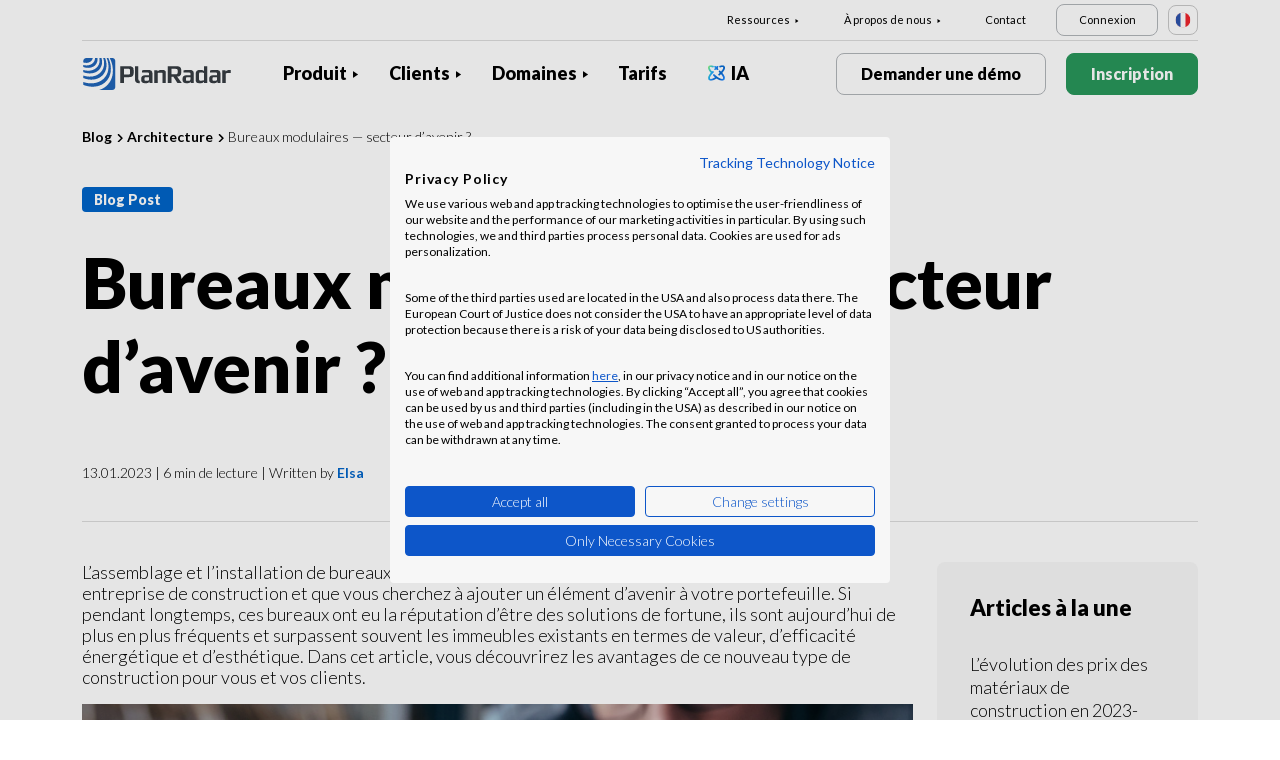

--- FILE ---
content_type: text/html; charset=UTF-8
request_url: https://www.planradar.com/fr/bureau-modulaire/
body_size: 19961
content:
<!doctype html>
<html lang="fr-FR">
<head>
    <meta charset="utf-8">
<meta http-equiv="X-UA-Compatible" content="IE=edge">
<meta name="viewport" content="width=device-width, initial-scale=1, maximum-scale=1.0, user-scalable=no">
<link rel="icon" href="https://www.planradar.com/wp-content/themes/planradar/images/favicon.png" type="image/x-icon">
<link rel="icon" href="https://www.planradar.com/wp-content/themes/planradar/images/favicon.png" sizes="32x32"/>
<link rel="icon" href="https://www.planradar.com/wp-content/themes/planradar/images/favicon_192.png" sizes="192x192"/>
<link rel="apple-touch-icon-precomposed" href="https://www.planradar.com/wp-content/themes/planradar/images/favicon_apple.png"/>
<meta name="application-name" content="PlanRadar">
<meta name="msapplication-starturl" content="https://www.planradar.com/fr/">
<meta name="google-site-verification" content="J67aTejpaGyKRDLId5oDSxyrJAP5Y-TEZsH4pTI9Wg0" />
<link
    rel="preload"
    href="https://use.typekit.net/mux1saq.css"
    as="style"
    onload="this.onload=null;this.rel='stylesheet'"
/>
<link
    rel="preload"
    href="https://stackpath.bootstrapcdn.com/font-awesome/4.7.0/css/font-awesome.min.css"
    as="style"
    onload="this.onload=null;this.rel='stylesheet'"
/>
<noscript>
    <link
        href="https://use.typekit.net/mux1saq.css"
        rel="stylesheet"
        type="text/css"
    />
    <link
        href="https://stackpath.bootstrapcdn.com/font-awesome/4.7.0/css/font-awesome.min.css"
        rel="stylesheet"
        type="text/css"
    />
</noscript>
    <link rel="preconnect" href="https://fonts.googleapis.com">
    <link rel="preconnect" href="https://fonts.gstatic.com" crossorigin>
    
<meta name='robots' content='index, follow, max-image-preview:large, max-snippet:-1, max-video-preview:-1' />
<link rel="alternate" hreflang="fr-fr" href="https://www.planradar.com/fr/bureau-modulaire/" />

	<!-- This site is optimized with the Yoast SEO plugin v26.8 - https://yoast.com/product/yoast-seo-wordpress/ -->
	<meta name="description" content="Le bureau modulaire est un secteur d&#039;activités porteur, découvrez les avantages de ce type de construction pour vous et vos clients." />
	<link rel="canonical" href="https://www.planradar.com/fr/bureau-modulaire/" />
	<meta property="og:locale" content="fr_FR" />
	<meta property="og:type" content="article" />
	<meta property="og:title" content="Bureaux modulaires — secteur d&#039;avenir ? - PlanRadar" />
	<meta property="og:description" content="Le bureau modulaire est un secteur d&#039;activités porteur, découvrez les avantages de ce type de construction pour vous et vos clients." />
	<meta property="og:url" content="https://www.planradar.com/fr/bureau-modulaire/" />
	<meta property="og:site_name" content="PlanRadar" />
	<meta property="article:published_time" content="2023-01-13T12:52:10+00:00" />
	<meta property="article:modified_time" content="2023-05-11T11:58:06+00:00" />
	<meta property="og:image" content="https://www.planradar.com/wp-content/uploads/2019/10/architekt-mit-modell.jpg" />
	<meta property="og:image:width" content="826" />
	<meta property="og:image:height" content="552" />
	<meta property="og:image:type" content="image/jpeg" />
	<meta name="author" content="Elsa Navaux" />
	<meta name="twitter:card" content="summary_large_image" />
	<meta name="twitter:label1" content="Écrit par" />
	<meta name="twitter:data1" content="Elsa Navaux" />
	<meta name="twitter:label2" content="Durée de lecture estimée" />
	<meta name="twitter:data2" content="6 minutes" />
	<script type="application/ld+json" class="yoast-schema-graph">{"@context":"https://schema.org","@graph":[{"@type":"Article","@id":"https://www.planradar.com/fr/bureau-modulaire/#article","isPartOf":{"@id":"https://www.planradar.com/fr/bureau-modulaire/"},"author":{"name":"Elsa Navaux","@id":"https://www.planradar.com/#/schema/person/bba2d7204e6628cfd83fa8db3d293a74"},"headline":"Bureaux modulaires — secteur d&#8217;avenir ?","datePublished":"2023-01-13T12:52:10+00:00","dateModified":"2023-05-11T11:58:06+00:00","mainEntityOfPage":{"@id":"https://www.planradar.com/fr/bureau-modulaire/"},"wordCount":1513,"publisher":{"@id":"https://www.planradar.com/#organization"},"image":{"@id":"https://www.planradar.com/fr/bureau-modulaire/#primaryimage"},"thumbnailUrl":"https://planradar-website.s3.amazonaws.com/production/uploads/2019/10/architekt-mit-modell.jpg","articleSection":["Architecture","Construction","Tendances &amp; Innovation"],"inLanguage":"fr-FR"},{"@type":"WebPage","@id":"https://www.planradar.com/fr/bureau-modulaire/","url":"https://www.planradar.com/fr/bureau-modulaire/","name":"Bureaux modulaires — secteur d'avenir ? - PlanRadar","isPartOf":{"@id":"https://www.planradar.com/#website"},"primaryImageOfPage":{"@id":"https://www.planradar.com/fr/bureau-modulaire/#primaryimage"},"image":{"@id":"https://www.planradar.com/fr/bureau-modulaire/#primaryimage"},"thumbnailUrl":"https://planradar-website.s3.amazonaws.com/production/uploads/2019/10/architekt-mit-modell.jpg","datePublished":"2023-01-13T12:52:10+00:00","dateModified":"2023-05-11T11:58:06+00:00","description":"Le bureau modulaire est un secteur d'activités porteur, découvrez les avantages de ce type de construction pour vous et vos clients.","breadcrumb":{"@id":"https://www.planradar.com/fr/bureau-modulaire/#breadcrumb"},"inLanguage":"fr-FR","potentialAction":[{"@type":"ReadAction","target":["https://www.planradar.com/fr/bureau-modulaire/"]}]},{"@type":"ImageObject","inLanguage":"fr-FR","@id":"https://www.planradar.com/fr/bureau-modulaire/#primaryimage","url":"https://planradar-website.s3.amazonaws.com/production/uploads/2019/10/architekt-mit-modell.jpg","contentUrl":"https://planradar-website.s3.amazonaws.com/production/uploads/2019/10/architekt-mit-modell.jpg","width":826,"height":552,"caption":"Architekt mit Modell"},{"@type":"BreadcrumbList","@id":"https://www.planradar.com/fr/bureau-modulaire/#breadcrumb","itemListElement":[{"@type":"ListItem","position":1,"name":"Home","item":"https://www.planradar.com/fr/"},{"@type":"ListItem","position":2,"name":"Bureaux modulaires — secteur d&rsquo;avenir ?"}]},{"@type":"WebSite","@id":"https://www.planradar.com/#website","url":"https://www.planradar.com/","name":"PlanRadar","description":"construction app and defect management software","publisher":{"@id":"https://www.planradar.com/#organization"},"potentialAction":[{"@type":"SearchAction","target":{"@type":"EntryPoint","urlTemplate":"https://www.planradar.com/?s={search_term_string}"},"query-input":{"@type":"PropertyValueSpecification","valueRequired":true,"valueName":"search_term_string"}}],"inLanguage":"fr-FR"},{"@type":"Organization","@id":"https://www.planradar.com/#organization","name":"PlanRadar","url":"https://www.planradar.com/","logo":{"@type":"ImageObject","inLanguage":"fr-FR","@id":"https://www.planradar.com/#/schema/logo/image/","url":"https://planradar-website.s3.amazonaws.com/production/uploads/2025/11/planradar_logo.png","contentUrl":"https://planradar-website.s3.amazonaws.com/production/uploads/2025/11/planradar_logo.png","width":192,"height":192,"caption":"PlanRadar"},"image":{"@id":"https://www.planradar.com/#/schema/logo/image/"}},{"@type":"Person","@id":"https://www.planradar.com/#/schema/person/bba2d7204e6628cfd83fa8db3d293a74","name":"Elsa Navaux","description":"With a master's degree in communications, Elsa is a web editor at PlanRadar, where she works closely with expert writers to create compelling content for the company's blog. Her publications have been picked up by leading trade media such as Le Moniteur, Batiweb and Construction Cayola. Passionate about construction, real estate and proptech, Elsa ensures that each article is informative, engaging and tailored to the needs of our customers. Her mission: to provide readers with valuable insight into the ever-changing world of construction and property.","url":"https://www.planradar.com/fr/author/e-navauxplanradar-com/"}]}</script>
	<!-- / Yoast SEO plugin. -->


<link rel='dns-prefetch' href='//www.planradar.com' />
<link rel='dns-prefetch' href='//www.google.com' />
<link rel='dns-prefetch' href='//planradar-website.s3.amazonaws.com' />
<link href='https://fonts.gstatic.com' crossorigin rel='preconnect' />
<link rel="alternate" title="oEmbed (JSON)" type="application/json+oembed" href="https://www.planradar.com/fr/wp-json/oembed/1.0/embed?url=https%3A%2F%2Fwww.planradar.com%2Ffr%2Fbureau-modulaire%2F" />
<link rel="alternate" title="oEmbed (XML)" type="text/xml+oembed" href="https://www.planradar.com/fr/wp-json/oembed/1.0/embed?url=https%3A%2F%2Fwww.planradar.com%2Ffr%2Fbureau-modulaire%2F&#038;format=xml" />
<style id='wp-img-auto-sizes-contain-inline-css' type='text/css'>
img:is([sizes=auto i],[sizes^="auto," i]){contain-intrinsic-size:3000px 1500px}
/*# sourceURL=wp-img-auto-sizes-contain-inline-css */
</style>
<script type="text/javascript" id="wpml-cookie-js-extra">
/* <![CDATA[ */
var wpml_cookies = {"wp-wpml_current_language":{"value":"fr","expires":1,"path":"/"}};
var wpml_cookies = {"wp-wpml_current_language":{"value":"fr","expires":1,"path":"/"}};
//# sourceURL=wpml-cookie-js-extra
/* ]]> */
</script>
<script type="text/javascript" src="https://www.planradar.com/wp-content/plugins/sitepress-multilingual-cms/res/js/cookies/language-cookie.js?ver=486900" id="wpml-cookie-js" defer="defer" data-wp-strategy="defer"></script>
<link rel="https://api.w.org/" href="https://www.planradar.com/fr/wp-json/" /><link rel="alternate" title="JSON" type="application/json" href="https://www.planradar.com/fr/wp-json/wp/v2/posts/388094" /><link rel='shortlink' href='https://www.planradar.com/fr/?p=388094' />
<meta name="generator" content="WPML ver:4.8.6 stt:74,65,81,22,9,71,37,1,4,3,66,67,23,25,27,80,79,38,40,42,44,45,49,77,10,46,2,73,72,53,76,75,69,70;" />
<link rel="stylesheet" href="https://www.planradar.com/wp-content/themes/planradar/style-2.4.445.css" type="text/css" media="all">

<script>
const loadScriptsTimer = setTimeout(loadScripts, 500);
const userInteractionEvents = ["mouseover","keydown","touchmove","touchstart"
];
userInteractionEvents.forEach(function (event) {
    window.addEventListener(event, triggerScriptLoader, {
        passive: true
    });
});

function triggerScriptLoader() {
    loadScripts();
    clearTimeout(loadScriptsTimer);
    userInteractionEvents.forEach(function (event) {
        window.removeEventListener(event, triggerScriptLoader, {
            passive: true
        });
    });
}
function loadScripts() {
    document.querySelectorAll("script[data-type='lazy']").forEach(function (elem) {
        elem.setAttribute("src", elem.getAttribute("data-src"));
    });
}
</script>    <title>Bureaux modulaires — secteur d&#039;avenir ? - PlanRadar</title>
<link data-rocket-prefetch href="https://use.typekit.net" rel="dns-prefetch">
<link data-rocket-prefetch href="https://stackpath.bootstrapcdn.com" rel="dns-prefetch">
<link data-rocket-prefetch href="https://www.gstatic.com" rel="dns-prefetch">
<link data-rocket-prefetch href="https://www.googletagmanager.com" rel="dns-prefetch">
<link data-rocket-prefetch href="https://fonts.googleapis.com" rel="dns-prefetch">
<link data-rocket-prefetch href="https://consent.cookiefirst.com" rel="dns-prefetch">
<link data-rocket-prefetch href="https://js.hsforms.net" rel="dns-prefetch">
<link data-rocket-prefetch href="https://www.google.com" rel="dns-prefetch">
<link data-rocket-preload as="style" href="https://fonts.googleapis.com/css2?family=Lato:wght@100;300;400;700;900&#038;display=swap" rel="preload">
<link href="https://fonts.googleapis.com/css2?family=Lato:wght@100;300;400;700;900&#038;display=swap" media="print" onload="this.media=&#039;all&#039;" rel="stylesheet">
<noscript data-wpr-hosted-gf-parameters=""><link rel="stylesheet" href="https://fonts.googleapis.com/css2?family=Lato:wght@100;300;400;700;900&#038;display=swap"></noscript><link rel="preload" data-rocket-preload as="image" href="https://planradar-website.s3.amazonaws.com/production/uploads/2019/10/architekt-mit-modell.jpg" imagesrcset="https://planradar-website.s3.amazonaws.com/production/uploads/2019/10/architekt-mit-modell.jpg 826w, https://planradar-website.s3.amazonaws.com/production/uploads/2019/10/architekt-mit-modell-300x200.jpg 300w, https://planradar-website.s3.amazonaws.com/production/uploads/2019/10/architekt-mit-modell-768x513.jpg 768w, https://planradar-website.s3.amazonaws.com/production/uploads/2019/10/architekt-mit-modell-600x400.jpg 600w" imagesizes="(max-width: 826px) 100vw, 826px" fetchpriority="high">
    <script src="https://consent.cookiefirst.com/sites/planradar.com-c8bc3c75-fac9-4497-8061-847282bbe7a2/consent.js" data-language="en"></script>
<!-- cookiefirst Microsoft Ads consent mode -->
<script>
function handleConsentChange(e) {
    var consent = e.detail || {};
    var advertisingConsent = consent.advertising || null; // Get advertising consent from event detail

    // Set default Bing Ads consent to 'denied'
    window.uetq = window.uetq || [];
    window.uetq.push('consent', 'default', {
        'ad_storage': 'denied'
    });

    if (advertisingConsent === true) {
        // Bing Ads: Push Ads enabled
        window.uetq.push('consent', 'update', {
            'ad_storage': 'granted'
        });
    } else if (advertisingConsent === false || advertisingConsent === null) {
        // Bing Ads: Push Ads Disabled
        window.uetq.push('consent', 'update', {
            'ad_storage': 'denied'
        });
    } else {
        console.error("Unexpected advertising consent value:", advertisingConsent);
    }
}

// Add event listeners for cf_consent and cf_consent_loaded
window.addEventListener("cf_consent", handleConsentChange);
window.addEventListener("cf_consent_loaded", handleConsentChange);
</script>
<!-- Google Tag Manager -->
<script>(function(w,d,s,l,i){w[l]=w[l]||[];w[l].push({'gtm.start':
new Date().getTime(),event:'gtm.js'});var f=d.getElementsByTagName(s)[0],
j=d.createElement(s),dl=l!='dataLayer'?'&l='+l:'';j.async=true;j.src=
'https://www.googletagmanager.com/gtm.js?id='+i+dl;f.parentNode.insertBefore(j,f);
})(window,document,'script','dataLayer','GTM-MRD748M');</script>
<!-- End Google Tag Manager -->
<meta name="facebook-domain-verification" content="7b5yknug47860zlahz7vdfhcsymbyd" />
    <script>
      let CFinit = false;
      window.addEventListener("cf_init", function() {
        CFinit = true;
      });
    </script>
    <style id='global-styles-inline-css' type='text/css'>
:root{--wp--preset--aspect-ratio--square: 1;--wp--preset--aspect-ratio--4-3: 4/3;--wp--preset--aspect-ratio--3-4: 3/4;--wp--preset--aspect-ratio--3-2: 3/2;--wp--preset--aspect-ratio--2-3: 2/3;--wp--preset--aspect-ratio--16-9: 16/9;--wp--preset--aspect-ratio--9-16: 9/16;--wp--preset--color--black: #000000;--wp--preset--color--cyan-bluish-gray: #abb8c3;--wp--preset--color--white: #ffffff;--wp--preset--color--pale-pink: #f78da7;--wp--preset--color--vivid-red: #cf2e2e;--wp--preset--color--luminous-vivid-orange: #ff6900;--wp--preset--color--luminous-vivid-amber: #fcb900;--wp--preset--color--light-green-cyan: #7bdcb5;--wp--preset--color--vivid-green-cyan: #00d084;--wp--preset--color--pale-cyan-blue: #8ed1fc;--wp--preset--color--vivid-cyan-blue: #0693e3;--wp--preset--color--vivid-purple: #9b51e0;--wp--preset--gradient--vivid-cyan-blue-to-vivid-purple: linear-gradient(135deg,rgb(6,147,227) 0%,rgb(155,81,224) 100%);--wp--preset--gradient--light-green-cyan-to-vivid-green-cyan: linear-gradient(135deg,rgb(122,220,180) 0%,rgb(0,208,130) 100%);--wp--preset--gradient--luminous-vivid-amber-to-luminous-vivid-orange: linear-gradient(135deg,rgb(252,185,0) 0%,rgb(255,105,0) 100%);--wp--preset--gradient--luminous-vivid-orange-to-vivid-red: linear-gradient(135deg,rgb(255,105,0) 0%,rgb(207,46,46) 100%);--wp--preset--gradient--very-light-gray-to-cyan-bluish-gray: linear-gradient(135deg,rgb(238,238,238) 0%,rgb(169,184,195) 100%);--wp--preset--gradient--cool-to-warm-spectrum: linear-gradient(135deg,rgb(74,234,220) 0%,rgb(151,120,209) 20%,rgb(207,42,186) 40%,rgb(238,44,130) 60%,rgb(251,105,98) 80%,rgb(254,248,76) 100%);--wp--preset--gradient--blush-light-purple: linear-gradient(135deg,rgb(255,206,236) 0%,rgb(152,150,240) 100%);--wp--preset--gradient--blush-bordeaux: linear-gradient(135deg,rgb(254,205,165) 0%,rgb(254,45,45) 50%,rgb(107,0,62) 100%);--wp--preset--gradient--luminous-dusk: linear-gradient(135deg,rgb(255,203,112) 0%,rgb(199,81,192) 50%,rgb(65,88,208) 100%);--wp--preset--gradient--pale-ocean: linear-gradient(135deg,rgb(255,245,203) 0%,rgb(182,227,212) 50%,rgb(51,167,181) 100%);--wp--preset--gradient--electric-grass: linear-gradient(135deg,rgb(202,248,128) 0%,rgb(113,206,126) 100%);--wp--preset--gradient--midnight: linear-gradient(135deg,rgb(2,3,129) 0%,rgb(40,116,252) 100%);--wp--preset--font-size--small: 13px;--wp--preset--font-size--medium: 20px;--wp--preset--font-size--large: 36px;--wp--preset--font-size--x-large: 42px;--wp--preset--spacing--20: 0.44rem;--wp--preset--spacing--30: 0.67rem;--wp--preset--spacing--40: 1rem;--wp--preset--spacing--50: 1.5rem;--wp--preset--spacing--60: 2.25rem;--wp--preset--spacing--70: 3.38rem;--wp--preset--spacing--80: 5.06rem;--wp--preset--shadow--natural: 6px 6px 9px rgba(0, 0, 0, 0.2);--wp--preset--shadow--deep: 12px 12px 50px rgba(0, 0, 0, 0.4);--wp--preset--shadow--sharp: 6px 6px 0px rgba(0, 0, 0, 0.2);--wp--preset--shadow--outlined: 6px 6px 0px -3px rgb(255, 255, 255), 6px 6px rgb(0, 0, 0);--wp--preset--shadow--crisp: 6px 6px 0px rgb(0, 0, 0);}:where(.is-layout-flex){gap: 0.5em;}:where(.is-layout-grid){gap: 0.5em;}body .is-layout-flex{display: flex;}.is-layout-flex{flex-wrap: wrap;align-items: center;}.is-layout-flex > :is(*, div){margin: 0;}body .is-layout-grid{display: grid;}.is-layout-grid > :is(*, div){margin: 0;}:where(.wp-block-columns.is-layout-flex){gap: 2em;}:where(.wp-block-columns.is-layout-grid){gap: 2em;}:where(.wp-block-post-template.is-layout-flex){gap: 1.25em;}:where(.wp-block-post-template.is-layout-grid){gap: 1.25em;}.has-black-color{color: var(--wp--preset--color--black) !important;}.has-cyan-bluish-gray-color{color: var(--wp--preset--color--cyan-bluish-gray) !important;}.has-white-color{color: var(--wp--preset--color--white) !important;}.has-pale-pink-color{color: var(--wp--preset--color--pale-pink) !important;}.has-vivid-red-color{color: var(--wp--preset--color--vivid-red) !important;}.has-luminous-vivid-orange-color{color: var(--wp--preset--color--luminous-vivid-orange) !important;}.has-luminous-vivid-amber-color{color: var(--wp--preset--color--luminous-vivid-amber) !important;}.has-light-green-cyan-color{color: var(--wp--preset--color--light-green-cyan) !important;}.has-vivid-green-cyan-color{color: var(--wp--preset--color--vivid-green-cyan) !important;}.has-pale-cyan-blue-color{color: var(--wp--preset--color--pale-cyan-blue) !important;}.has-vivid-cyan-blue-color{color: var(--wp--preset--color--vivid-cyan-blue) !important;}.has-vivid-purple-color{color: var(--wp--preset--color--vivid-purple) !important;}.has-black-background-color{background-color: var(--wp--preset--color--black) !important;}.has-cyan-bluish-gray-background-color{background-color: var(--wp--preset--color--cyan-bluish-gray) !important;}.has-white-background-color{background-color: var(--wp--preset--color--white) !important;}.has-pale-pink-background-color{background-color: var(--wp--preset--color--pale-pink) !important;}.has-vivid-red-background-color{background-color: var(--wp--preset--color--vivid-red) !important;}.has-luminous-vivid-orange-background-color{background-color: var(--wp--preset--color--luminous-vivid-orange) !important;}.has-luminous-vivid-amber-background-color{background-color: var(--wp--preset--color--luminous-vivid-amber) !important;}.has-light-green-cyan-background-color{background-color: var(--wp--preset--color--light-green-cyan) !important;}.has-vivid-green-cyan-background-color{background-color: var(--wp--preset--color--vivid-green-cyan) !important;}.has-pale-cyan-blue-background-color{background-color: var(--wp--preset--color--pale-cyan-blue) !important;}.has-vivid-cyan-blue-background-color{background-color: var(--wp--preset--color--vivid-cyan-blue) !important;}.has-vivid-purple-background-color{background-color: var(--wp--preset--color--vivid-purple) !important;}.has-black-border-color{border-color: var(--wp--preset--color--black) !important;}.has-cyan-bluish-gray-border-color{border-color: var(--wp--preset--color--cyan-bluish-gray) !important;}.has-white-border-color{border-color: var(--wp--preset--color--white) !important;}.has-pale-pink-border-color{border-color: var(--wp--preset--color--pale-pink) !important;}.has-vivid-red-border-color{border-color: var(--wp--preset--color--vivid-red) !important;}.has-luminous-vivid-orange-border-color{border-color: var(--wp--preset--color--luminous-vivid-orange) !important;}.has-luminous-vivid-amber-border-color{border-color: var(--wp--preset--color--luminous-vivid-amber) !important;}.has-light-green-cyan-border-color{border-color: var(--wp--preset--color--light-green-cyan) !important;}.has-vivid-green-cyan-border-color{border-color: var(--wp--preset--color--vivid-green-cyan) !important;}.has-pale-cyan-blue-border-color{border-color: var(--wp--preset--color--pale-cyan-blue) !important;}.has-vivid-cyan-blue-border-color{border-color: var(--wp--preset--color--vivid-cyan-blue) !important;}.has-vivid-purple-border-color{border-color: var(--wp--preset--color--vivid-purple) !important;}.has-vivid-cyan-blue-to-vivid-purple-gradient-background{background: var(--wp--preset--gradient--vivid-cyan-blue-to-vivid-purple) !important;}.has-light-green-cyan-to-vivid-green-cyan-gradient-background{background: var(--wp--preset--gradient--light-green-cyan-to-vivid-green-cyan) !important;}.has-luminous-vivid-amber-to-luminous-vivid-orange-gradient-background{background: var(--wp--preset--gradient--luminous-vivid-amber-to-luminous-vivid-orange) !important;}.has-luminous-vivid-orange-to-vivid-red-gradient-background{background: var(--wp--preset--gradient--luminous-vivid-orange-to-vivid-red) !important;}.has-very-light-gray-to-cyan-bluish-gray-gradient-background{background: var(--wp--preset--gradient--very-light-gray-to-cyan-bluish-gray) !important;}.has-cool-to-warm-spectrum-gradient-background{background: var(--wp--preset--gradient--cool-to-warm-spectrum) !important;}.has-blush-light-purple-gradient-background{background: var(--wp--preset--gradient--blush-light-purple) !important;}.has-blush-bordeaux-gradient-background{background: var(--wp--preset--gradient--blush-bordeaux) !important;}.has-luminous-dusk-gradient-background{background: var(--wp--preset--gradient--luminous-dusk) !important;}.has-pale-ocean-gradient-background{background: var(--wp--preset--gradient--pale-ocean) !important;}.has-electric-grass-gradient-background{background: var(--wp--preset--gradient--electric-grass) !important;}.has-midnight-gradient-background{background: var(--wp--preset--gradient--midnight) !important;}.has-small-font-size{font-size: var(--wp--preset--font-size--small) !important;}.has-medium-font-size{font-size: var(--wp--preset--font-size--medium) !important;}.has-large-font-size{font-size: var(--wp--preset--font-size--large) !important;}.has-x-large-font-size{font-size: var(--wp--preset--font-size--x-large) !important;}
/*# sourceURL=global-styles-inline-css */
</style>
<style id="rocket-lazyrender-inline-css">[data-wpr-lazyrender] {content-visibility: auto;}</style><meta name="generator" content="WP Rocket 3.20.3" data-wpr-features="wpr_preconnect_external_domains wpr_automatic_lazy_rendering wpr_oci wpr_desktop" /></head>
<body class="main-body fr live" itemscope itemtype="https://schema.org/WebPage">
<!-- Google Tag Manager (noscript) -->
<noscript><iframe src="https://www.googletagmanager.com/ns.html?id=GTM-MRD748M"
height="0" width="0" style="display:none;visibility:hidden"></iframe></noscript>
<!-- End Google Tag Manager (noscript) -->


    <header  class="site-header">
        <div  class="header-menu ">
            <div  class="container d-none d-xl-block">	
                <div class="supporting-menu">
                    <ul id="menu-supporting-menu-fr" class="menu"><li id="menu-item-37259" class="menu-item menu-item-type-custom menu-item-object-custom menu-item-has-children menu-item-37259"><a href="#" class="menu-item-link">Ressources</a><ul class="sub-menu">	<li id="menu-item-37264" class="menu-item menu-item-type-post_type menu-item-object-quick-start-guides menu-item-37264"><a href="https://www.planradar.com/fr/guide-de-demarrage/bienvenue/" class="menu-item-link">Guide de démarrage</a></li>	<li id="menu-item-522738" class="menu-item menu-item-type-custom menu-item-object-custom menu-item-522738"><a href="https://help.planradar.com/hc" class="menu-item-link">HelpCenter</a></li>	<li id="menu-item-37270" class="menu-item menu-item-type-post_type menu-item-object-page menu-item-37270"><a href="https://www.planradar.com/fr/blog/" class="menu-item-link">Blog</a></li>	<li id="menu-item-383635" class="menu-item menu-item-type-post_type menu-item-object-page menu-item-383635"><a href="https://www.planradar.com/fr/evenements/" class="menu-item-link">Événements</a></li>	<li id="menu-item-37272" class="menu-item menu-item-type-post_type menu-item-object-page menu-item-37272"><a href="https://www.planradar.com/fr/securite-et-confidentialite-des-donnees-chez-planradar/" class="menu-item-link">Sécurité et protection des données</a></li></ul></li><li id="menu-item-37273" class="menu-item menu-item-type-custom menu-item-object-custom menu-item-has-children menu-item-37273"><a href="#" class="menu-item-link">À propos de nous</a><ul class="sub-menu">	<li id="menu-item-37276" class="menu-item menu-item-type-post_type menu-item-object-page menu-item-37276"><a href="https://www.planradar.com/fr/contact/" class="menu-item-link">Contact</a></li>	<li id="menu-item-37288" class="menu-item menu-item-type-post_type menu-item-object-page menu-item-37288"><a href="https://www.planradar.com/fr/careers/" class="menu-item-link">Carrières</a></li>	<li id="menu-item-37287" class="menu-item menu-item-type-post_type menu-item-object-page menu-item-37287"><a href="https://www.planradar.com/fr/a-propos-de-nous/" class="menu-item-link">À propos de nous</a></li>	<li id="menu-item-37289" class="menu-item menu-item-type-post_type menu-item-object-page menu-item-37289"><a href="https://www.planradar.com/fr/press/" class="menu-item-link">Presse</a></li>	<li id="menu-item-67130" class="menu-item menu-item-type-custom menu-item-object-custom menu-item-67130"><a href="https://www.planradar.com/fr/partners/" class="menu-item-link">Partenaires de croissance</a></li></ul></li><li id="menu-item-37291" class="menu-item menu-item-type-post_type menu-item-object-page menu-item-37291"><a href="https://www.planradar.com/fr/contact/" class="menu-item-link">Contact</a></li><li id="menu-item-37292" class="login-btn d-none d-xl-inline-block menu-item menu-item-type-custom menu-item-object-custom menu-item-37292"><a href="https://planradar.com/dr/switch_language/fr?redirect=/login&#038;_ga=2.109993733.1278545698.1654580814-523636872.1644923780" class="menu-item-link">Connexion</a></li></ul>                        <div class="lang-switcher" data-lang="France">
                            <img src="https://www.planradar.com/wp-content/themes/planradar/images/flags/fr.svg" alt="fr" width="16" height="16">
                        </div>
                                    </div>
            </div>
            <div  class="main-menu">
                <div  class="container">	
                    <div class="site-branding">
                                                <a href="https://www.planradar.com/fr/" class="logo" aria-label="PlanRadar"></a>
                    </div><!-- .site-branding -->
                    <div class="main-nav">
                                                <nav id="site-navigation" class="main-navigation d-none d-xl-block">
                            <ul id="menu-main-menu-fr" class="menu"><li id="menu-item-37236" class="product-menu-2 menu-item menu-item-type-post_type menu-item-object-page menu-item-has-children menu-item-37236"><a href="https://www.planradar.com/fr/plateforme/" class="menu-item-link">Produit</a><ul class="sub-menu">	<li id="menu-item-277356" class="product-submenu-3 menu-item menu-item-type-custom menu-item-object-custom menu-item-has-children menu-item-277356"><a href="#" class="menu-item-link">Solutions</a>	<ul class="sub-menu">		<li id="menu-item-249468" class="d-xl-none menu-item menu-item-type-post_type menu-item-object-page menu-item-249468"><a href="https://www.planradar.com/fr/plateforme/" class="menu-item-link">Plateforme PlanRadar</a></li>		<li id="menu-item-37237" class="menu-item menu-item-type-post_type menu-item-object-page menu-item-37237"><a href="https://www.planradar.com/fr/produit/logiciel-de-gestion-de-chantier/" class="menu-item-link">Gestion de la construction<div class="menu-item-description"> <p>Suivez, connectez et résolvez les problèmes <br />tout au long de la phase de construction.</p></div></a></li>		<li id="menu-item-37244" class="menu-item menu-item-type-post_type menu-item-object-page menu-item-37244"><a href="https://www.planradar.com/fr/produit/logiciel-de-management-de-projet-immobilier-planradar/" class="menu-item-link">Opérations immobilières<div class="menu-item-description"><p>Gestion numérique des actifs et des biens <br />pour accroître la productivité.</p></div></a></li>		<li id="menu-item-37240" class="d-none d-xl-block menu-item menu-item-type-post_type menu-item-object-page menu-item-37240"><a href="https://www.planradar.com/fr/plateforme/" class="menu-item-link">Plateforme PlanRadar<div class="menu-item-description"> <p>Gérer les projets tout au long du cycle de vie du bâtiment.</p></div></a></li>	</ul></li>	<li id="menu-item-277357" class="product-submenu-2 menu-item menu-item-type-custom menu-item-object-custom menu-item-has-children menu-item-277357"><a href="#" class="menu-item-link">Fonctions de la plateforme</a>	<ul class="sub-menu">		<li id="menu-item-37239" class="menu-item menu-item-type-post_type menu-item-object-page menu-item-37239"><a href="https://www.planradar.com/fr/produit/plan-construction-gestion/" class="menu-item-link">Plans et maquettes BIM<div class="menu-item-description"> <p>Connectez la conception et la pré-construction à la phase de construction.</p></div></a></li>		<li id="menu-item-37238" class="menu-item menu-item-type-post_type menu-item-object-page menu-item-37238"><a href="https://www.planradar.com/fr/produit/gestion-des-documents-de-construction/" class="menu-item-link">Gestion des documents<div class="menu-item-description"> <p>Organisez, mettez à jour et partagez les <br />documents et les plans du projet en un seul endroit.</p></div></a></li>		<li id="menu-item-37241" class="menu-item menu-item-type-post_type menu-item-object-page menu-item-37241"><a href="https://www.planradar.com/fr/produit/analyse-des-projets-et-perspectives/" class="menu-item-link">Rapports et analyses<div class="menu-item-description"> <p>Rapports d’avancement, analyses de projets <br />et informations en temps réel.</p></div></a></li>		<li id="menu-item-277358" class="menu-item menu-item-type-post_type menu-item-object-page menu-item-277358"><a href="https://www.planradar.com/fr/planification-de-projets/" class="menu-item-link">Planification<div class="menu-item-description"><p>Gérez les plannings Gantt, avec des mises à jour en temps réel depuis le chantier.</p></div></a></li>		<li id="menu-item-37243" class="menu-item menu-item-type-post_type menu-item-object-page menu-item-37243"><a href="https://www.planradar.com/fr/produit/technologies-integrations/" class="menu-item-link">Intégrations</a></li>		<li id="menu-item-37242" class="menu-item menu-item-type-post_type menu-item-object-page menu-item-37242"><a href="https://www.planradar.com/fr/securite-et-confidentialite-des-donnees-chez-planradar/" class="menu-item-link">Sécurité et protection des données</a></li>	</ul></li>	<li id="menu-item-707372" class="product-submenu-1 menu-item menu-item-type-custom menu-item-object-custom menu-item-has-children menu-item-707372"><a href="#" class="menu-item-link">Documentation visuelle du chantier</a>	<ul class="sub-menu">		<li id="menu-item-707371" class="menu_thumb menu-item menu-item-type-post_type menu-item-object-page menu-item-707371"><a href="https://www.planradar.com/fr/produit/siteview/" class="menu-item-link">SiteView<div class="menu-item-description"> <div class="thumb"><p>Capture de réalité <br />à 360°</p><span>En savoir plus</span><img src="https://planradar-website.s3.amazonaws.com/production/uploads/2024/12/Image.png" /></div></div></a></li>	</ul></li></ul></li><li id="menu-item-37248" class="menu-item menu-item-type-post_type menu-item-object-page menu-item-has-children menu-item-37248"><a href="https://www.planradar.com/fr/clients/" class="menu-item-link">Clients</a><ul class="sub-menu">	<li id="menu-item-236961" class="d-xl-none menu-item menu-item-type-post_type menu-item-object-page menu-item-236961"><a href="https://www.planradar.com/fr/clients/" class="menu-item-link">Vue d’ensemble</a></li>	<li id="menu-item-37252" class="menu-item menu-item-type-post_type menu-item-object-page menu-item-37252"><a href="https://www.planradar.com/fr/clients/entreprise-generale-de-batiment/" class="menu-item-link">Entreprises générales</a></li>	<li id="menu-item-645243" class="menu-item menu-item-type-custom menu-item-object-custom menu-item-645243"><a href="https://www.planradar.com/fr/clients/developers-and-owners/" class="menu-item-link">Promoteurs</a></li>	<li id="menu-item-37250" class="menu-item menu-item-type-post_type menu-item-object-page menu-item-37250"><a href="https://www.planradar.com/fr/clients/logiciel-property-management/" class="menu-item-link">Property et facility managers</a></li>	<li id="menu-item-645244" class="menu-item menu-item-type-custom menu-item-object-custom menu-item-645244"><a href="https://www.planradar.com/fr/clients/corps-d-etat-techniques/" class="menu-item-link">Corps d&#8217;état techniques</a></li>	<li id="menu-item-645245" class="menu-item menu-item-type-custom menu-item-object-custom menu-item-645245"><a href="https://www.planradar.com/fr/clients/moe/" class="menu-item-link">Maîtres d’oeuvre</a></li>	<li id="menu-item-37254" class="menu-item menu-item-type-post_type menu-item-object-page menu-item-37254"><a href="https://www.planradar.com/fr/clients/logiciel-gestion-projets-architecte-maitre-doeuvre/" class="menu-item-link">Architectes</a></li></ul></li><li id="menu-item-386909" class="industry-menu menu-item menu-item-type-custom menu-item-object-custom menu-item-has-children menu-item-386909"><a href="#" class="menu-item-link">Domaines</a><ul class="sub-menu">	<li id="menu-item-645248" class="industry-submenu menu-item menu-item-type-custom menu-item-object-custom menu-item-has-children menu-item-645248"><a href="#" class="menu-item-link">Solutions</a>	<ul class="sub-menu">		<li id="menu-item-386910" class="menu-item menu-item-type-custom menu-item-object-custom menu-item-386910"><a href="https://www.planradar.com/fr/produit/logiciel-de-gestion-de-chantier/" class="menu-item-link">Construction<div class="menu-item-description"><p>Suivez l’avancée des projets, connectez votre équipe et résolvez les problèmes pour des résultats de qualité.</p></div></a></li>		<li id="menu-item-386911" class="menu-item menu-item-type-custom menu-item-object-custom menu-item-386911"><a href="https://www.planradar.com/fr/clients/developers-and-owners/" class="menu-item-link">Immobilier<div class="menu-item-description"><p>Numérisez votre portefeuille immobilier. Fonctionnalités adaptées à tous les marchés et à toutes les tailles de portefeuille.</p></div></a></li>		<li id="menu-item-386912" class="menu-item menu-item-type-custom menu-item-object-custom menu-item-386912"><a href="https://www.planradar.com/fr/clients/logiciel-pour-le-facility-management/" class="menu-item-link">Property et Facility Management<div class="menu-item-description"><p>Gérez les tâches quotidiennes, les inspections et la maintenance, le tout au même endroit.</p></div></a></li>	</ul></li>	<li id="menu-item-645253" class="industry-submenu menu-item menu-item-type-custom menu-item-object-custom menu-item-has-children menu-item-645253"><a href="#" class="menu-item-link">Domaines</a>	<ul class="sub-menu">		<li id="menu-item-386913" class="menu-item menu-item-type-post_type menu-item-object-page menu-item-386913"><a href="https://www.planradar.com/fr/domaines/commercial/" class="menu-item-link">Immobilier commercial<div class="menu-item-description"> <p>Pilotez les aménagements, l’entretien, les réparations, et bien plus encore, sur une seule plateforme. </p></div></a></li>		<li id="menu-item-387015" class="menu-item menu-item-type-post_type menu-item-object-page menu-item-387015"><a href="https://www.planradar.com/fr/domaines/genie-civil/" class="menu-item-link">Génie civil<div class="menu-item-description"><p>Menez à bien des projets de génie civil dans les délais et budget impartis.</p> </div></a></li>		<li id="menu-item-386914" class="menu-item menu-item-type-post_type menu-item-object-page menu-item-386914"><a href="https://www.planradar.com/fr/domaines/industrie-hoteliere/" class="menu-item-link">Industrie hôtelière<div class="menu-item-description"><p>Améliorez les profits de vos propriétés hôtelières : hôtels, restaurants et lieux de loisirs.</p></div></a></li>		<li id="menu-item-645274" class="menu-item menu-item-type-custom menu-item-object-custom menu-item-645274"><a href="https://www.planradar.com/fr/domaines/immobilier-bureaux/" class="menu-item-link">Immobilier d’entreprise</a></li>		<li id="menu-item-386916" class="menu-item menu-item-type-post_type menu-item-object-page menu-item-386916"><a href="https://www.planradar.com/fr/domaines/construction-industrielle/" class="menu-item-link">Construction industrielle<div class="menu-item-description"><p>Gérez efficacement la construction, l’entretien et la rénovation de projets industriels.</p> </div></a></li>		<li id="menu-item-645257" class="menu-item menu-item-type-custom menu-item-object-custom menu-item-645257"><a href="https://www.planradar.com/fr/securite-incendie/" class="menu-item-link">Sécurité incendie</a></li>		<li id="menu-item-386917" class="menu-item menu-item-type-post_type menu-item-object-page menu-item-386917"><a href="https://www.planradar.com/fr/domaines/logement/" class="menu-item-link">Logement<div class="menu-item-description"> <p>Planifiez, construisez, ou rénovez des projets de logements en toute simplicité.</p></div></a></li>		<li id="menu-item-645260" class="menu-item menu-item-type-custom menu-item-object-custom menu-item-645260"><a href="https://www.planradar.com/fr/domaines/renovation/" class="menu-item-link">Rénovation</a></li>		<li id="menu-item-645261" class="menu-item menu-item-type-custom menu-item-object-custom menu-item-645261"><a href="https://www.planradar.com/fr/domaines/services-techniques-etablissement-sante/" class="menu-item-link">Etablissements de santé</a></li>		<li id="menu-item-652161" class="menu-item menu-item-type-post_type menu-item-object-page menu-item-652161"><a href="https://www.planradar.com/fr/domaines/construction-prefabrique/" class="menu-item-link">Construction de préfabriqués</a></li>	</ul></li></ul></li><li id="menu-item-37258" class="menu-item menu-item-type-post_type menu-item-object-page menu-item-37258"><a href="https://www.planradar.com/fr/prix/" class="menu-item-link">Tarifs</a></li><li id="menu-item-747349" class="ai menu-item menu-item-type-custom menu-item-object-custom menu-item-747349"><a href="https://www.planradar.com/fr/assistant-ia-planradar/" class="menu-item-link">IA</a></li></ul>                        </nav><!-- #site-navigation -->
                        
                        <div class="main-nav-btns">
                                                        <a class="pr-btn pr-white-outline-btn pr-demo-btn d-none d-xl-block" href="/fr/presentation-produit/" target="_self">Demander une démo </a>
                                                        <a class="pr-btn pr-primary-btn pr-signup-btn d-none d-md-block" href="/fr/registration/" target="_self">Inscription</a>
                                                            <a class="pr-btn pr-white-outline-btn pr-login-mobile-btn d-none d-md-block d-xl-none" href="https://planradar.com/login/" target="_self">Log In</a>
                                                                <a class="pr-btn pr-white-outline-btn pr-phone-btn d-block d-xl-none" href="tel:00442039662906" aria-label="Call PlanRadar"><span class="telnum_icon"></span></a>
                                                                <a class="pr-btn pr-white-outline-btn menu-btn d-block d-xl-none" href="javascript:void(0);">Menu</a>
                                                    </div>
                        
                    </div>
                </div>
            </div>
        </div>
        <div  class="mobile-menu collapse navbar-collapse">
            <div  class="clearfix">
                <a href="https://www.planradar.com/fr/" class="logo d-block d-md-none"></a>
                <div class="lang-switcher d-none d-md-flex" data-lang="France">
                    <img src="https://www.planradar.com/wp-content/themes/planradar/images/flags/fr.svg" alt="France" width="24" height="24">
                    <span>France</span>
                </div>
                <div class="close_popup close-menu">
                    <span class="icon-closen"></span>
                </div>
            </div>
            <div  class="mobile-nav">
                <nav class="mobile-main-menu">
                <ul id="menu-main-menu-fr-1" class="menu"><li class="product-menu-2 menu-item menu-item-type-post_type menu-item-object-page menu-item-has-children menu-item-37236"><a href="https://www.planradar.com/fr/plateforme/" class="menu-item-link">Produit</a><ul class="sub-menu">	<li class="product-submenu-3 menu-item menu-item-type-custom menu-item-object-custom menu-item-has-children menu-item-277356"><a href="#" class="menu-item-link">Solutions</a>	<ul class="sub-menu">		<li class="d-xl-none menu-item menu-item-type-post_type menu-item-object-page menu-item-249468"><a href="https://www.planradar.com/fr/plateforme/" class="menu-item-link">Plateforme PlanRadar</a></li>		<li class="menu-item menu-item-type-post_type menu-item-object-page menu-item-37237"><a href="https://www.planradar.com/fr/produit/logiciel-de-gestion-de-chantier/" class="menu-item-link">Gestion de la construction<div class="menu-item-description"> <p>Suivez, connectez et résolvez les problèmes <br />tout au long de la phase de construction.</p></div></a></li>		<li class="menu-item menu-item-type-post_type menu-item-object-page menu-item-37244"><a href="https://www.planradar.com/fr/produit/logiciel-de-management-de-projet-immobilier-planradar/" class="menu-item-link">Opérations immobilières<div class="menu-item-description"><p>Gestion numérique des actifs et des biens <br />pour accroître la productivité.</p></div></a></li>		<li class="d-none d-xl-block menu-item menu-item-type-post_type menu-item-object-page menu-item-37240"><a href="https://www.planradar.com/fr/plateforme/" class="menu-item-link">Plateforme PlanRadar<div class="menu-item-description"> <p>Gérer les projets tout au long du cycle de vie du bâtiment.</p></div></a></li>	</ul></li>	<li class="product-submenu-2 menu-item menu-item-type-custom menu-item-object-custom menu-item-has-children menu-item-277357"><a href="#" class="menu-item-link">Fonctions de la plateforme</a>	<ul class="sub-menu">		<li class="menu-item menu-item-type-post_type menu-item-object-page menu-item-37239"><a href="https://www.planradar.com/fr/produit/plan-construction-gestion/" class="menu-item-link">Plans et maquettes BIM<div class="menu-item-description"> <p>Connectez la conception et la pré-construction à la phase de construction.</p></div></a></li>		<li class="menu-item menu-item-type-post_type menu-item-object-page menu-item-37238"><a href="https://www.planradar.com/fr/produit/gestion-des-documents-de-construction/" class="menu-item-link">Gestion des documents<div class="menu-item-description"> <p>Organisez, mettez à jour et partagez les <br />documents et les plans du projet en un seul endroit.</p></div></a></li>		<li class="menu-item menu-item-type-post_type menu-item-object-page menu-item-37241"><a href="https://www.planradar.com/fr/produit/analyse-des-projets-et-perspectives/" class="menu-item-link">Rapports et analyses<div class="menu-item-description"> <p>Rapports d’avancement, analyses de projets <br />et informations en temps réel.</p></div></a></li>		<li class="menu-item menu-item-type-post_type menu-item-object-page menu-item-277358"><a href="https://www.planradar.com/fr/planification-de-projets/" class="menu-item-link">Planification<div class="menu-item-description"><p>Gérez les plannings Gantt, avec des mises à jour en temps réel depuis le chantier.</p></div></a></li>		<li class="menu-item menu-item-type-post_type menu-item-object-page menu-item-37243"><a href="https://www.planradar.com/fr/produit/technologies-integrations/" class="menu-item-link">Intégrations</a></li>		<li class="menu-item menu-item-type-post_type menu-item-object-page menu-item-37242"><a href="https://www.planradar.com/fr/securite-et-confidentialite-des-donnees-chez-planradar/" class="menu-item-link">Sécurité et protection des données</a></li>	</ul></li>	<li class="product-submenu-1 menu-item menu-item-type-custom menu-item-object-custom menu-item-has-children menu-item-707372"><a href="#" class="menu-item-link">Documentation visuelle du chantier</a>	<ul class="sub-menu">		<li class="menu_thumb menu-item menu-item-type-post_type menu-item-object-page menu-item-707371"><a href="https://www.planradar.com/fr/produit/siteview/" class="menu-item-link">SiteView<div class="menu-item-description"> <div class="thumb"><p>Capture de réalité <br />à 360°</p><span>En savoir plus</span><img src="https://planradar-website.s3.amazonaws.com/production/uploads/2024/12/Image.png" /></div></div></a></li>	</ul></li></ul></li><li class="menu-item menu-item-type-post_type menu-item-object-page menu-item-has-children menu-item-37248"><a href="https://www.planradar.com/fr/clients/" class="menu-item-link">Clients</a><ul class="sub-menu">	<li class="d-xl-none menu-item menu-item-type-post_type menu-item-object-page menu-item-236961"><a href="https://www.planradar.com/fr/clients/" class="menu-item-link">Vue d’ensemble</a></li>	<li class="menu-item menu-item-type-post_type menu-item-object-page menu-item-37252"><a href="https://www.planradar.com/fr/clients/entreprise-generale-de-batiment/" class="menu-item-link">Entreprises générales</a></li>	<li class="menu-item menu-item-type-custom menu-item-object-custom menu-item-645243"><a href="https://www.planradar.com/fr/clients/developers-and-owners/" class="menu-item-link">Promoteurs</a></li>	<li class="menu-item menu-item-type-post_type menu-item-object-page menu-item-37250"><a href="https://www.planradar.com/fr/clients/logiciel-property-management/" class="menu-item-link">Property et facility managers</a></li>	<li class="menu-item menu-item-type-custom menu-item-object-custom menu-item-645244"><a href="https://www.planradar.com/fr/clients/corps-d-etat-techniques/" class="menu-item-link">Corps d&#8217;état techniques</a></li>	<li class="menu-item menu-item-type-custom menu-item-object-custom menu-item-645245"><a href="https://www.planradar.com/fr/clients/moe/" class="menu-item-link">Maîtres d’oeuvre</a></li>	<li class="menu-item menu-item-type-post_type menu-item-object-page menu-item-37254"><a href="https://www.planradar.com/fr/clients/logiciel-gestion-projets-architecte-maitre-doeuvre/" class="menu-item-link">Architectes</a></li></ul></li><li class="industry-menu menu-item menu-item-type-custom menu-item-object-custom menu-item-has-children menu-item-386909"><a href="#" class="menu-item-link">Domaines</a><ul class="sub-menu">	<li class="industry-submenu menu-item menu-item-type-custom menu-item-object-custom menu-item-has-children menu-item-645248"><a href="#" class="menu-item-link">Solutions</a>	<ul class="sub-menu">		<li class="menu-item menu-item-type-custom menu-item-object-custom menu-item-386910"><a href="https://www.planradar.com/fr/produit/logiciel-de-gestion-de-chantier/" class="menu-item-link">Construction<div class="menu-item-description"><p>Suivez l’avancée des projets, connectez votre équipe et résolvez les problèmes pour des résultats de qualité.</p></div></a></li>		<li class="menu-item menu-item-type-custom menu-item-object-custom menu-item-386911"><a href="https://www.planradar.com/fr/clients/developers-and-owners/" class="menu-item-link">Immobilier<div class="menu-item-description"><p>Numérisez votre portefeuille immobilier. Fonctionnalités adaptées à tous les marchés et à toutes les tailles de portefeuille.</p></div></a></li>		<li class="menu-item menu-item-type-custom menu-item-object-custom menu-item-386912"><a href="https://www.planradar.com/fr/clients/logiciel-pour-le-facility-management/" class="menu-item-link">Property et Facility Management<div class="menu-item-description"><p>Gérez les tâches quotidiennes, les inspections et la maintenance, le tout au même endroit.</p></div></a></li>	</ul></li>	<li class="industry-submenu menu-item menu-item-type-custom menu-item-object-custom menu-item-has-children menu-item-645253"><a href="#" class="menu-item-link">Domaines</a>	<ul class="sub-menu">		<li class="menu-item menu-item-type-post_type menu-item-object-page menu-item-386913"><a href="https://www.planradar.com/fr/domaines/commercial/" class="menu-item-link">Immobilier commercial<div class="menu-item-description"> <p>Pilotez les aménagements, l’entretien, les réparations, et bien plus encore, sur une seule plateforme. </p></div></a></li>		<li class="menu-item menu-item-type-post_type menu-item-object-page menu-item-387015"><a href="https://www.planradar.com/fr/domaines/genie-civil/" class="menu-item-link">Génie civil<div class="menu-item-description"><p>Menez à bien des projets de génie civil dans les délais et budget impartis.</p> </div></a></li>		<li class="menu-item menu-item-type-post_type menu-item-object-page menu-item-386914"><a href="https://www.planradar.com/fr/domaines/industrie-hoteliere/" class="menu-item-link">Industrie hôtelière<div class="menu-item-description"><p>Améliorez les profits de vos propriétés hôtelières : hôtels, restaurants et lieux de loisirs.</p></div></a></li>		<li class="menu-item menu-item-type-custom menu-item-object-custom menu-item-645274"><a href="https://www.planradar.com/fr/domaines/immobilier-bureaux/" class="menu-item-link">Immobilier d’entreprise</a></li>		<li class="menu-item menu-item-type-post_type menu-item-object-page menu-item-386916"><a href="https://www.planradar.com/fr/domaines/construction-industrielle/" class="menu-item-link">Construction industrielle<div class="menu-item-description"><p>Gérez efficacement la construction, l’entretien et la rénovation de projets industriels.</p> </div></a></li>		<li class="menu-item menu-item-type-custom menu-item-object-custom menu-item-645257"><a href="https://www.planradar.com/fr/securite-incendie/" class="menu-item-link">Sécurité incendie</a></li>		<li class="menu-item menu-item-type-post_type menu-item-object-page menu-item-386917"><a href="https://www.planradar.com/fr/domaines/logement/" class="menu-item-link">Logement<div class="menu-item-description"> <p>Planifiez, construisez, ou rénovez des projets de logements en toute simplicité.</p></div></a></li>		<li class="menu-item menu-item-type-custom menu-item-object-custom menu-item-645260"><a href="https://www.planradar.com/fr/domaines/renovation/" class="menu-item-link">Rénovation</a></li>		<li class="menu-item menu-item-type-custom menu-item-object-custom menu-item-645261"><a href="https://www.planradar.com/fr/domaines/services-techniques-etablissement-sante/" class="menu-item-link">Etablissements de santé</a></li>		<li class="menu-item menu-item-type-post_type menu-item-object-page menu-item-652161"><a href="https://www.planradar.com/fr/domaines/construction-prefabrique/" class="menu-item-link">Construction de préfabriqués</a></li>	</ul></li></ul></li><li class="menu-item menu-item-type-post_type menu-item-object-page menu-item-37258"><a href="https://www.planradar.com/fr/prix/" class="menu-item-link">Tarifs</a></li><li class="ai menu-item menu-item-type-custom menu-item-object-custom menu-item-747349"><a href="https://www.planradar.com/fr/assistant-ia-planradar/" class="menu-item-link">IA</a></li></ul>                <ul id="menu-supporting-menu-fr-1" class="menu"><li class="menu-item menu-item-type-custom menu-item-object-custom menu-item-has-children menu-item-37259"><a href="#" class="menu-item-link">Ressources</a><ul class="sub-menu">	<li class="menu-item menu-item-type-post_type menu-item-object-quick-start-guides menu-item-37264"><a href="https://www.planradar.com/fr/guide-de-demarrage/bienvenue/" class="menu-item-link">Guide de démarrage</a></li>	<li class="menu-item menu-item-type-custom menu-item-object-custom menu-item-522738"><a href="https://help.planradar.com/hc" class="menu-item-link">HelpCenter</a></li>	<li class="menu-item menu-item-type-post_type menu-item-object-page menu-item-37270"><a href="https://www.planradar.com/fr/blog/" class="menu-item-link">Blog</a></li>	<li class="menu-item menu-item-type-post_type menu-item-object-page menu-item-383635"><a href="https://www.planradar.com/fr/evenements/" class="menu-item-link">Événements</a></li>	<li class="menu-item menu-item-type-post_type menu-item-object-page menu-item-37272"><a href="https://www.planradar.com/fr/securite-et-confidentialite-des-donnees-chez-planradar/" class="menu-item-link">Sécurité et protection des données</a></li></ul></li><li class="menu-item menu-item-type-custom menu-item-object-custom menu-item-has-children menu-item-37273"><a href="#" class="menu-item-link">À propos de nous</a><ul class="sub-menu">	<li class="menu-item menu-item-type-post_type menu-item-object-page menu-item-37276"><a href="https://www.planradar.com/fr/contact/" class="menu-item-link">Contact</a></li>	<li class="menu-item menu-item-type-post_type menu-item-object-page menu-item-37288"><a href="https://www.planradar.com/fr/careers/" class="menu-item-link">Carrières</a></li>	<li class="menu-item menu-item-type-post_type menu-item-object-page menu-item-37287"><a href="https://www.planradar.com/fr/a-propos-de-nous/" class="menu-item-link">À propos de nous</a></li>	<li class="menu-item menu-item-type-post_type menu-item-object-page menu-item-37289"><a href="https://www.planradar.com/fr/press/" class="menu-item-link">Presse</a></li>	<li class="menu-item menu-item-type-custom menu-item-object-custom menu-item-67130"><a href="https://www.planradar.com/fr/partners/" class="menu-item-link">Partenaires de croissance</a></li></ul></li><li class="menu-item menu-item-type-post_type menu-item-object-page menu-item-37291"><a href="https://www.planradar.com/fr/contact/" class="menu-item-link">Contact</a></li><li class="login-btn d-none d-xl-inline-block menu-item menu-item-type-custom menu-item-object-custom menu-item-37292"><a href="https://planradar.com/dr/switch_language/fr?redirect=/login&#038;_ga=2.109993733.1278545698.1654580814-523636872.1644923780" class="menu-item-link">Connexion</a></li></ul>                </nav>
                <div class="btns">
                                        <a class="pr-btn pr-white-outline-btn d-block d-xl-none book-a-demo-c" href="/fr/presentation-produit/" target="_self">Demander une démo </a>
                                        <a class="pr-btn pr-primary-btn d-block d-xl-none registration-c" href="/fr/registration/" target="_self">Inscription</a>
                                        <a class="pr-btn pr-white-outline-btn d-block d-xl-none" href="https://planradar.com/login/" target="_self">Log In</a>
                                        <a class="pr-btn pr-white-outline-btn d-block d-xl-none" href="tel:00442039662906"><span class="telnum_icon"></span>00442039662906</a>
                                        <div class="lang-switcher d-block d-md-none" data-lang="France">
                        <img src="https://www.planradar.com/wp-content/themes/planradar/images/flags/fr.svg" alt="France" width="16" height="16">
                        <span>France</span>
                    </div>
                </div>
            </div>
            <div  class="overlay overlay-mobile"></div>
        </div>
    </header>
      <div  class="regions-container">
        <div  class="regions">
            <div  class="close_popup d-xl-none">
                <span class="icon-closen"></span>
            </div>
            <p>Sélectionnez votre région</p>
            <div  class="search">
                <input id="search-countries" type="text" placeholder="Search">
                <p class="cancel-country-search">Cancel</p>
            </div>
            <ul>
                                        <li><span>Americas</span>
                            <ul>
                                                                <li><a href="https://www.planradar.com/pt-br/" class="fswitch_country" style="--flag:url('https://planradar-website.s3.amazonaws.com/production/uploads/2023/06/pt-br.svg')">Brasil</a></li>
                                                                    <li><a href="https://www.planradar.com/us/" class="fswitch_country" style="--flag:url('https://planradar-website.s3.amazonaws.com/production/uploads/2023/06/us.svg')">United States</a></li>
                                                            </ul>
                        </li>
                                            <li><span>Asia & Oceania</span>
                            <ul>
                                                                <li><a href="https://www.planradar.com/au/" class="fswitch_country" style="--flag:url('https://planradar-website.s3.amazonaws.com/production/uploads/2023/06/au.svg')">Australia</a></li>
                                                                    <li><a href="https://www.planradar.com/az/" class="fswitch_country" style="--flag:url('https://planradar-website.s3.amazonaws.com/production/uploads/2024/07/az.svg')">Azerbaijan</a></li>
                                                                    <li><a href="https://www.planradar.com/id/" class="fswitch_country" style="--flag:url('https://planradar-website.s3.amazonaws.com/production/uploads/2023/06/id.svg')">Indonesia</a></li>
                                                                    <li><a href="https://www.planradar.com/sg/" class="fswitch_country" style="--flag:url('https://planradar-website.s3.amazonaws.com/production/uploads/2023/06/sg.svg')">Singapore</a></li>
                                                                    <li><a href="https://www.planradar.com/cis/" class="fswitch_country" style="--flag:url('https://planradar-website.s3.amazonaws.com/production/uploads/2025/02/cis.svg')">CIS</a></li>
                                                            </ul>
                        </li>
                                            <li><span>Europe</span>
                            <ul>
                                                                <li><a href="https://www.planradar.com/cs/" class="fswitch_country" style="--flag:url('https://planradar-website.s3.amazonaws.com/production/uploads/2023/06/cs.svg')">Česká republika</a></li>
                                                                    <li><a href="https://www.planradar.com/dk/" class="fswitch_country" style="--flag:url('https://planradar-website.s3.amazonaws.com/production/uploads/2023/06/dk.svg')">Danmark</a></li>
                                                                    <li><a href="https://www.planradar.com/de/" class="fswitch_country" style="--flag:url('https://planradar-website.s3.amazonaws.com/production/uploads/2023/06/de.svg')">Deutschland</a></li>
                                                                    <li><a href="https://www.planradar.com/es/" class="fswitch_country" style="--flag:url('https://planradar-website.s3.amazonaws.com/production/uploads/2023/06/es.svg')">España</a></li>
                                                                    <li><a href="https://www.planradar.com/fr/bureau-modulaire/" class="fswitch_country" style="--flag:url('https://planradar-website.s3.amazonaws.com/production/uploads/2023/06/fr.svg')">France</a></li>
                                                                    <li><a href="https://www.planradar.com/hr/" class="fswitch_country" style="--flag:url('https://planradar-website.s3.amazonaws.com/production/uploads/2023/06/hr.svg')">Hrvatska</a></li>
                                                                    <li><a href="https://www.planradar.com/it/" class="fswitch_country" style="--flag:url('https://planradar-website.s3.amazonaws.com/production/uploads/2023/06/it.svg')">Italia</a></li>
                                                                    <li><a href="https://www.planradar.com/hu/" class="fswitch_country" style="--flag:url('https://planradar-website.s3.amazonaws.com/production/uploads/2023/06/hu.svg')">Magyarország</a></li>
                                                                    <li><a href="https://www.planradar.com/nl/" class="fswitch_country" style="--flag:url('https://planradar-website.s3.amazonaws.com/production/uploads/2023/06/nl.svg')">Nederland</a></li>
                                                                    <li><a href="https://www.planradar.com/no/" class="fswitch_country" style="--flag:url('https://planradar-website.s3.amazonaws.com/production/uploads/2023/06/no.svg')">Norge</a></li>
                                                                    <li><a href="https://www.planradar.com/at/" class="fswitch_country" style="--flag:url('https://planradar-website.s3.amazonaws.com/production/uploads/2023/06/at.svg')">Österreich</a></li>
                                                                    <li><a href="https://www.planradar.com/ru/" class="fswitch_country" style="--flag:url('https://planradar-website.s3.amazonaws.com/production/uploads/2023/06/ru.svg')">Россия</a></li>
                                                                    <li><a href="https://www.planradar.com/pl/" class="fswitch_country" style="--flag:url('https://planradar-website.s3.amazonaws.com/production/uploads/2023/06/pl.svg')">Polska</a></li>
                                                                    <li><a href="https://www.planradar.com/ro/" class="fswitch_country" style="--flag:url('https://planradar-website.s3.amazonaws.com/production/uploads/2023/06/ro.svg')">România</a></li>
                                                                    <li><a href="https://www.planradar.com/ch/" class="fswitch_country" style="--flag:url('https://planradar-website.s3.amazonaws.com/production/uploads/2023/06/ch.svg')">Schweiz</a></li>
                                                                    <li><a href="https://www.planradar.com/sr/" class="fswitch_country" style="--flag:url('https://planradar-website.s3.amazonaws.com/production/uploads/2023/06/sr.svg')">Srbija</a></li>
                                                                    <li><a href="https://www.planradar.com/sk/" class="fswitch_country" style="--flag:url('https://planradar-website.s3.amazonaws.com/production/uploads/2023/06/sk.svg')">Slovensko</a></li>
                                                                    <li><a href="https://www.planradar.com/sl/" class="fswitch_country" style="--flag:url('https://planradar-website.s3.amazonaws.com/production/uploads/2023/06/sl.svg')">Slovenija</a></li>
                                                                    <li><a href="https://www.planradar.com/ch-fr/" class="fswitch_country" style="--flag:url('https://planradar-website.s3.amazonaws.com/production/uploads/2023/06/ch.svg')">Suisse</a></li>
                                                                    <li><a href="https://www.planradar.com/se/" class="fswitch_country" style="--flag:url('https://planradar-website.s3.amazonaws.com/production/uploads/2023/06/se.svg')">Sverige</a></li>
                                                                    <li><a href="https://www.planradar.com/tr/" class="fswitch_country" style="--flag:url('https://planradar-website.s3.amazonaws.com/production/uploads/2023/06/tr.svg')">Türkçe</a></li>
                                                                    <li><a href="https://www.planradar.com/gb/" class="fswitch_country" style="--flag:url('https://planradar-website.s3.amazonaws.com/production/uploads/2023/06/gb.svg')">United Kingdom</a></li>
                                                            </ul>
                        </li>
                                            <li><span>Middle East & Africa</span>
                            <ul>
                                                                <li><a href="https://www.planradar.com/sa-en/" class="fswitch_country" style="--flag:url('https://planradar-website.s3.amazonaws.com/production/uploads/2023/06/sa.svg')">KSA</a></li>
                                                                    <li><a href="https://www.planradar.com/sa/" class="fswitch_country" style="--flag:url('https://planradar-website.s3.amazonaws.com/production/uploads/2023/06/sa.svg')">المملكة العربية السعودية</a></li>
                                                                    <li><a href="https://www.planradar.com/ae-en/" class="fswitch_country" style="--flag:url('https://planradar-website.s3.amazonaws.com/production/uploads/2023/06/ae.svg')">UAE</a></li>
                                                                    <li><a href="https://www.planradar.com/ae/" class="fswitch_country" style="--flag:url('https://planradar-website.s3.amazonaws.com/production/uploads/2023/06/ae.svg')">الإمارات العربية المتحدة</a></li>
                                                            </ul>
                        </li>
                                    <li class="int-country"><a href="https://www.planradar.com/" class="fswitch_country">International</a></li>
            </ul>
            <ul class="search-countries d-none">
                                                    <li><a href="https://www.planradar.com/pt-br/" class="fswitch_country" style="--flag:url('https://planradar-website.s3.amazonaws.com/production/uploads/2023/06/pt-br.svg')">Brasil</a></li>
                                                                <li><a href="https://www.planradar.com/us/" class="fswitch_country" style="--flag:url('https://planradar-website.s3.amazonaws.com/production/uploads/2023/06/us.svg')">United States</a></li>
                                                                <li><a href="https://www.planradar.com/au/" class="fswitch_country" style="--flag:url('https://planradar-website.s3.amazonaws.com/production/uploads/2023/06/au.svg')">Australia</a></li>
                                                                <li><a href="https://www.planradar.com/az/" class="fswitch_country" style="--flag:url('https://planradar-website.s3.amazonaws.com/production/uploads/2024/07/az.svg')">Azerbaijan</a></li>
                                                                <li><a href="https://www.planradar.com/id/" class="fswitch_country" style="--flag:url('https://planradar-website.s3.amazonaws.com/production/uploads/2023/06/id.svg')">Indonesia</a></li>
                                                                <li><a href="https://www.planradar.com/sg/" class="fswitch_country" style="--flag:url('https://planradar-website.s3.amazonaws.com/production/uploads/2023/06/sg.svg')">Singapore</a></li>
                                                                <li><a href="https://www.planradar.com/cis/" class="fswitch_country" style="--flag:url('https://planradar-website.s3.amazonaws.com/production/uploads/2025/02/cis.svg')">CIS</a></li>
                                                                <li><a href="https://www.planradar.com/cs/" class="fswitch_country" style="--flag:url('https://planradar-website.s3.amazonaws.com/production/uploads/2023/06/cs.svg')">Česká republika</a></li>
                                                                <li><a href="https://www.planradar.com/dk/" class="fswitch_country" style="--flag:url('https://planradar-website.s3.amazonaws.com/production/uploads/2023/06/dk.svg')">Danmark</a></li>
                                                                <li><a href="https://www.planradar.com/de/" class="fswitch_country" style="--flag:url('https://planradar-website.s3.amazonaws.com/production/uploads/2023/06/de.svg')">Deutschland</a></li>
                                                                <li><a href="https://www.planradar.com/es/" class="fswitch_country" style="--flag:url('https://planradar-website.s3.amazonaws.com/production/uploads/2023/06/es.svg')">España</a></li>
                                                                <li><a href="https://www.planradar.com/fr/bureau-modulaire/" class="fswitch_country" style="--flag:url('https://planradar-website.s3.amazonaws.com/production/uploads/2023/06/fr.svg')">France</a></li>
                                                                <li><a href="https://www.planradar.com/hr/" class="fswitch_country" style="--flag:url('https://planradar-website.s3.amazonaws.com/production/uploads/2023/06/hr.svg')">Hrvatska</a></li>
                                                                <li><a href="https://www.planradar.com/it/" class="fswitch_country" style="--flag:url('https://planradar-website.s3.amazonaws.com/production/uploads/2023/06/it.svg')">Italia</a></li>
                                                                <li><a href="https://www.planradar.com/hu/" class="fswitch_country" style="--flag:url('https://planradar-website.s3.amazonaws.com/production/uploads/2023/06/hu.svg')">Magyarország</a></li>
                                                                <li><a href="https://www.planradar.com/nl/" class="fswitch_country" style="--flag:url('https://planradar-website.s3.amazonaws.com/production/uploads/2023/06/nl.svg')">Nederland</a></li>
                                                                <li><a href="https://www.planradar.com/no/" class="fswitch_country" style="--flag:url('https://planradar-website.s3.amazonaws.com/production/uploads/2023/06/no.svg')">Norge</a></li>
                                                                <li><a href="https://www.planradar.com/at/" class="fswitch_country" style="--flag:url('https://planradar-website.s3.amazonaws.com/production/uploads/2023/06/at.svg')">Österreich</a></li>
                                                                <li><a href="https://www.planradar.com/ru/" class="fswitch_country" style="--flag:url('https://planradar-website.s3.amazonaws.com/production/uploads/2023/06/ru.svg')">Россия</a></li>
                                                                <li><a href="https://www.planradar.com/pl/" class="fswitch_country" style="--flag:url('https://planradar-website.s3.amazonaws.com/production/uploads/2023/06/pl.svg')">Polska</a></li>
                                                                <li><a href="https://www.planradar.com/ro/" class="fswitch_country" style="--flag:url('https://planradar-website.s3.amazonaws.com/production/uploads/2023/06/ro.svg')">România</a></li>
                                                                <li><a href="https://www.planradar.com/ch/" class="fswitch_country" style="--flag:url('https://planradar-website.s3.amazonaws.com/production/uploads/2023/06/ch.svg')">Schweiz</a></li>
                                                                <li><a href="https://www.planradar.com/sr/" class="fswitch_country" style="--flag:url('https://planradar-website.s3.amazonaws.com/production/uploads/2023/06/sr.svg')">Srbija</a></li>
                                                                <li><a href="https://www.planradar.com/sk/" class="fswitch_country" style="--flag:url('https://planradar-website.s3.amazonaws.com/production/uploads/2023/06/sk.svg')">Slovensko</a></li>
                                                                <li><a href="https://www.planradar.com/sl/" class="fswitch_country" style="--flag:url('https://planradar-website.s3.amazonaws.com/production/uploads/2023/06/sl.svg')">Slovenija</a></li>
                                                                <li><a href="https://www.planradar.com/ch-fr/" class="fswitch_country" style="--flag:url('https://planradar-website.s3.amazonaws.com/production/uploads/2023/06/ch.svg')">Suisse</a></li>
                                                                <li><a href="https://www.planradar.com/se/" class="fswitch_country" style="--flag:url('https://planradar-website.s3.amazonaws.com/production/uploads/2023/06/se.svg')">Sverige</a></li>
                                                                <li><a href="https://www.planradar.com/tr/" class="fswitch_country" style="--flag:url('https://planradar-website.s3.amazonaws.com/production/uploads/2023/06/tr.svg')">Türkçe</a></li>
                                                                <li><a href="https://www.planradar.com/gb/" class="fswitch_country" style="--flag:url('https://planradar-website.s3.amazonaws.com/production/uploads/2023/06/gb.svg')">United Kingdom</a></li>
                                                                <li><a href="https://www.planradar.com/sa-en/" class="fswitch_country" style="--flag:url('https://planradar-website.s3.amazonaws.com/production/uploads/2023/06/sa.svg')">KSA</a></li>
                                                                <li><a href="https://www.planradar.com/sa/" class="fswitch_country" style="--flag:url('https://planradar-website.s3.amazonaws.com/production/uploads/2023/06/sa.svg')">المملكة العربية السعودية</a></li>
                                                                <li><a href="https://www.planradar.com/ae-en/" class="fswitch_country" style="--flag:url('https://planradar-website.s3.amazonaws.com/production/uploads/2023/06/ae.svg')">UAE</a></li>
                                                                <li><a href="https://www.planradar.com/ae/" class="fswitch_country" style="--flag:url('https://planradar-website.s3.amazonaws.com/production/uploads/2023/06/ae.svg')">الإمارات العربية المتحدة</a></li>
                                            <li class="no-result-msg">
                    <p class="error d-none">Sorry, region not found. Please try again.</p>
                </li>
            </ul>
            
        </div>
    </div>
<section  class="m90-blog">
    <div  class="container">
        <header >
            <ol class="breadcrumb" style="--bs-breadcrumb-divider: url(&#34;data:image/svg+xml,%3Csvg xmlns='http://www.w3.org/2000/svg' width='8' height='8'%3E%3Cpath d='M0.969375 0.220322C0.676875 0.512822 0.676875 0.985322 0.969375 1.27782L3.87938 4.18782L0.969375 7.09782C0.676875 7.39032 0.676875 7.86282 0.969375 8.15532C1.26188 8.44782 1.73438 8.44782 2.02688 8.15532L5.46938 4.71282C5.76188 4.42032 5.76188 3.94782 5.46938 3.65532L2.02688 0.212822C1.74188 -0.0721784 1.26188 -0.0721784 0.969375 0.220322Z' fill='%23000000'/%3E%3C/svg%3E&#34;);">
                <li class="breadcrumb-item">
                    <a href="https://www.planradar.com/fr/blog/">Blog</a>
                </li>
                                <li class="breadcrumb-item">
                    <a href="https://www.planradar.com/fr/blog/articles/architecture/">Architecture</a>
                </li>
                                <li class="breadcrumb-item active" aria-current="page">Bureaux modulaires — secteur d&#8217;avenir ?</li>
            </ol>
            <p class="category">Blog Post</p>
            <h1>Bureaux modulaires — secteur d&#8217;avenir ?</h1>
            <p class="date-reading-time">13.01.2023 | 6 min de lecture | Written by <span class="blue">Elsa </span></p>
        </header>
        <div  class="row">
                        <article class="col-lg-9">
                            <section class="w01" style="background-image: url('https://planradar-website.s3.amazonaws.com/production/uploads/2023/03/CREAT-1399_Blog_EbookWidget_Office_380x500_0323-1.jpg');">
    <div class="w01-step1">
        <img decoding="async" src="https://www.planradar.com/wp-content/themes/planradar/images/Logo_White@2x.png" />
        <p class="title">Le bureau du futur</p>
        <p class="subtitle">Présentation des résultats de la recherche de PlanRadar sur les bâtiments du futur</p>
        <button class="pr-btn pr-primary-btn w01_next_step">Télécharger le livre blanc</button>
    </div>
    <div class="w01-step2 d-none">
        <p class="title">eBook</p>
        <p class="subtitle"></p>
        <p class="date"></p>
        <!-- [if lte IE 8]>
        <script charset="utf-8" type="text/javascript" src="//js.hsforms.net/forms/v2-legacy.js"></script>
        <![endif]--><script charset="utf-8" type="text/javascript" src="//js.hsforms.net/forms/v2.js"></script>
        <script>
            hbspt.forms.create({
            region: "na1",
            portalId: "7061715",
            formId: "a799c66d-ce8e-4818-b3fa-7f9a8f152e44",
            onFormReady: function($form, ctx){
        function getCookie(name)
            {
            var re = new RegExp(name + "=([^;]+)");
            var value = re.exec(document.cookie);
            return (value != null) ? unescape(value[1]) : null;
            }
            var lt_medium = getCookie("pr_lt_utm_medium");
            var lt_source = getCookie("pr_lt_utm_source");
            var lt_campaign = getCookie("pr_lt_utm_campaign");
            var lt_content = getCookie("pr_lt_utm_content");
            var lt_term = getCookie("pr_lt_utm_term");
            var ft_medium = getCookie("pr_ft_utm_medium");
            var ft_source = getCookie("pr_ft_utm_source");
            var ft_campaign = getCookie("pr_ft_utm_campaign");
            var ft_content = getCookie("pr_ft_utm_content");
            var ft_term = getCookie("pr_ft_utm_term");
            var source = getCookie("source");
                jQuery("input[name=medium_first_touch_]").val(ft_medium).change();
                jQuery("input[name=source_first_touch_]").val(ft_source).change();
                jQuery("input[name=campaign_first_touch_]").val(ft_campaign).change();
                jQuery("input[name=content_first_touch_]").val(ft_content).change();
                jQuery("input[name=term_first_touch_]").val(ft_term).change();
                jQuery("input[name=medium_last_touch_]").val(lt_medium).change();
                jQuery("input[name=source_last_touch_]").val(lt_source).change();
                jQuery("input[name=campaign_last_touch_]").val(lt_campaign).change();
                jQuery("input[name=content_last_touch_]").val(lt_content).change();
                jQuery("input[name=term_last_touch_]").val(lt_term).change();
                jQuery("input[name=lead_source_detail]").val(source).change();					
            }
        });
        </script>
        <!-- THIS IS THE SECOND PART THATS NEEDED IF A USER DIDN'T ACCEPT THE COOKIES BEFORE THE FORM IS LOADED. -->

        <script type="text/plain" data-cookiefirst-category="performance">
        setTimeout(
        function addTracking() {
            var lt_medium = getCookie("pr_lt_utm_medium");
            var lt_source = getCookie("pr_lt_utm_source");
            var lt_campaign = getCookie("pr_lt_utm_campaign");
            var lt_content = getCookie("pr_lt_utm_content");
            var lt_term = getCookie("pr_lt_utm_term");
            var ft_medium = getCookie("pr_ft_utm_medium");
            var ft_source = getCookie("pr_ft_utm_source");
            var ft_campaign = getCookie("pr_ft_utm_campaign");
            var ft_content = getCookie("pr_ft_utm_content");
            var ft_term = getCookie("pr_ft_utm_term");
            var source = getCookie("source");
                    jQuery("input[name=medium_first_touch_]").val(ft_medium).change();
                        jQuery("input[name=source_first_touch_]").val(ft_source).change();
                        jQuery("input[name=campaign_first_touch_]").val(ft_campaign).change();
                        jQuery("input[name=content_first_touch_]").val(ft_content).change();
                        jQuery("input[name=term_first_touch_]").val(ft_term).change();
                        jQuery("input[name=medium_last_touch_]").val(lt_medium).change();
                        jQuery("input[name=source_last_touch_]").val(lt_source).change();
                        jQuery("input[name=campaign_last_touch_]").val(lt_campaign).change();
                        jQuery("input[name=content_last_touch_]").val(lt_content).change();
                        jQuery("input[name=term_last_touch_]").val(lt_term).change();
                        jQuery("input[name=lead_source_detail]").val(source).change();
        }, 3000);
        </script>














    </div>
</section>

<p>L&#8217;assemblage et l&#8217;installation de bureaux modulaires est le secteur d&#8217;activité idéal si vous êtes une entreprise de construction et que vous cherchez à ajouter un élément d&#8217;avenir à votre portefeuille. Si pendant longtemps, ces bureaux ont eu la réputation d&#8217;être des solutions de fortune, ils sont aujourd&#8217;hui de plus en plus fréquents et surpassent souvent les immeubles existants en termes de valeur, d&#8217;efficacité énergétique et d&#8217;esthétique. Dans cet article, vous découvrirez les avantages de ce nouveau type de construction pour vous et vos clients.</p>
<p><img fetchpriority="high" decoding="async" class="alignnone size-full wp-image-77023" src="https://planradar-website.s3.amazonaws.com/production/uploads/2019/10/architekt-mit-modell.jpg" alt="Architecte travaillant sur un bureau modulaire" width="100%" height="auto" srcset="https://planradar-website.s3.amazonaws.com/production/uploads/2019/10/architekt-mit-modell.jpg 826w, https://planradar-website.s3.amazonaws.com/production/uploads/2019/10/architekt-mit-modell-300x200.jpg 300w, https://planradar-website.s3.amazonaws.com/production/uploads/2019/10/architekt-mit-modell-768x513.jpg 768w, https://planradar-website.s3.amazonaws.com/production/uploads/2019/10/architekt-mit-modell-600x400.jpg 600w" sizes="(max-width: 826px) 100vw, 826px" /></p>
<h2>Qu&#8217;est-ce qu&#8217;un bureau modulaire ?</h2>
<p>En principe, on peut distinguer deux manières différentes d&#8217;aménager un bureau de manière modulaire. Tout d&#8217;abord, il est possible de recourir à un système de mobilier modulaire. Dans ce cas, l&#8217;entreprise choisit différents meubles fabriqués selon un système modulaire et qui s&#8217;adaptent ainsi idéalement les uns aux autres, tant au niveau des dimensions que de la fonctionnalité.</p>
<p>Deuxièmement, il existe des espaces de bureaux modulaires. Dans ces derniers, non seulement les meubles, mais aussi d&#8217;autres installations comme l&#8217;alimentation en électricité et en eau sont déjà intégrées. Le bureau devient ainsi un système fermé sur lui-même, qui peut être utilisé indépendamment des conditions extérieures. Ce type de bureaux modulaires peut être fabriqué soit en tant que module unique, soit dans le cadre de projets individuels, pour lesquels plusieurs modules sont assemblés ou empilés et reliés par des escaliers. On obtient donc des complexes de bureaux visuellement attrayants qui, à première vue, ne se distinguent pas d&#8217;autres bâtiments modernes.</p>
		<div class="whitepaper_banner_container" style="background-image: url('https://planradar-website.s3.amazonaws.com/production/uploads/2022/08/Swoosh.png');">
			<div class="whitepaper_banner_container_content" style="background-image: url('https://planradar-website.s3.amazonaws.com/production/uploads/2022/10/CREAT-838_Ebook_OfficesFuture_fre.png');">
			<div class="row">
					<div class="col-md-8 offset-md-4">
						<p class="whitepaper_banner_title">Le bureau du futur</p>
						<p class="whitepaper_banner_subtitle">Présentation des résultats de la recherche de PlanRadar sur les bâtiments du futur</p>
					</div>
					<div class="col-md-12 text-center">
						<a class="btn blue-btn btn-lg hs-btn" href="#" data-bs-toggle="modal" data-bs-target="#modal-849">Télécharger le livre blanc</a>
					</div>
				</div>
			</div>
		</div>
		<!--MODAL-->
	<div class="modal fade" id="modal-849" tabindex="-1" role="dialog" aria-labelledby="modal-849Label" aria-hidden="true">
		<div class="modal-dialog modal-lg modal-dialog-centered" role="document">
			<div class="modal-content" style="background-color: #f7f7f7;">
									<div class="modal-header">
		        <h5 class="modal-title" id="modal-849Label">Le bureau du futur</h5>
		        <button type="button" class="close" data-bs-dismiss="modal" aria-label="Close"><span aria-hidden="true">&times;</span></button>
		      </div>
								<div class="modal-body">
						<style scoped>
	.hbspt-form {
	padding: 25px;
	    background: #f7f7f7;
	    border-radius: 5px;
	}
	label {
	display: none;
	}
	ul label {
	display: block;
	}
	.input ul {
	list-style: none;
	}
	input {
	width: 100%;
	    margin-bottom: 20px;
	    border: none;
	    padding: 10px 20px;
	    border-radius: 5px;
	}
	.hs-error-msgs {
	color: red;
	margin-top: -10px;
	}
	.hs-button {
	background-color: #8cc04b;
	color: #fff;
	}
	.hs-button:hover {
	background-color: #1d62ad;
	}
	.inputs-list input {
	width: auto;
	margin-right: 15px;
	margin-bottom: 0px;
	}
	.inputs-list label {
	margin-bottom: 25px;
	}
  </style>

  <!-- [if lte IE 8]>
  <script charset="utf-8" type="text/javascript" src="//js.hsforms.net/forms/v2-legacy.js"></script>
  <![endif]--><script charset="utf-8" type="text/javascript" src="//js.hsforms.net/forms/v2.js"></script>
  <script>
    hbspt.forms.create({
  	region: "na1",
  	portalId: "7061715",
  	formId: "a799c66d-ce8e-4818-b3fa-7f9a8f152e44",
  	onFormReady: function($form, ctx){
   function getCookie(name)
    {
      var re = new RegExp(name + "=([^;]+)");
      var value = re.exec(document.cookie);
      return (value != null) ? unescape(value[1]) : null;
    }
    var lt_medium = getCookie("pr_lt_utm_medium");
    var lt_source = getCookie("pr_lt_utm_source");
    var lt_campaign = getCookie("pr_lt_utm_campaign");
    var lt_content = getCookie("pr_lt_utm_content");
    var lt_term = getCookie("pr_lt_utm_term");
    var ft_medium = getCookie("pr_ft_utm_medium");
    var ft_source = getCookie("pr_ft_utm_source");
    var ft_campaign = getCookie("pr_ft_utm_campaign");
    var ft_content = getCookie("pr_ft_utm_content");
    var ft_term = getCookie("pr_ft_utm_term");
    var source = getCookie("source");
  	  	jQuery("input[name=medium_first_touch_]").val(ft_medium).change();
		jQuery("input[name=source_first_touch_]").val(ft_source).change();
		jQuery("input[name=campaign_first_touch_]").val(ft_campaign).change();
		jQuery("input[name=content_first_touch_]").val(ft_content).change();
		jQuery("input[name=term_first_touch_]").val(ft_term).change();
		jQuery("input[name=medium_last_touch_]").val(lt_medium).change();
		jQuery("input[name=source_last_touch_]").val(lt_source).change();
		jQuery("input[name=campaign_last_touch_]").val(lt_campaign).change();
		jQuery("input[name=content_last_touch_]").val(lt_content).change();
		jQuery("input[name=term_last_touch_]").val(lt_term).change();
		jQuery("input[name=lead_source_detail]").val(source).change();					
  	}
  });
  </script>
  <!-- THIS IS THE SECOND PART THATS NEEDED IF A USER DIDN'T ACCEPT THE COOKIES BEFORE THE FORM IS LOADED. -->

  <script type="text/plain" data-cookiefirst-category="performance">
  setTimeout(
  function addTracking() {
    var lt_medium = getCookie("pr_lt_utm_medium");
    var lt_source = getCookie("pr_lt_utm_source");
    var lt_campaign = getCookie("pr_lt_utm_campaign");
    var lt_content = getCookie("pr_lt_utm_content");
    var lt_term = getCookie("pr_lt_utm_term");
    var ft_medium = getCookie("pr_ft_utm_medium");
    var ft_source = getCookie("pr_ft_utm_source");
    var ft_campaign = getCookie("pr_ft_utm_campaign");
    var ft_content = getCookie("pr_ft_utm_content");
    var ft_term = getCookie("pr_ft_utm_term");
    var source = getCookie("source");
  	        jQuery("input[name=medium_first_touch_]").val(ft_medium).change();
                  jQuery("input[name=source_first_touch_]").val(ft_source).change();
                  jQuery("input[name=campaign_first_touch_]").val(ft_campaign).change();
                  jQuery("input[name=content_first_touch_]").val(ft_content).change();
                  jQuery("input[name=term_first_touch_]").val(ft_term).change();
                  jQuery("input[name=medium_last_touch_]").val(lt_medium).change();
                  jQuery("input[name=source_last_touch_]").val(lt_source).change();
                  jQuery("input[name=campaign_last_touch_]").val(lt_campaign).change();
                  jQuery("input[name=content_last_touch_]").val(lt_content).change();
                  jQuery("input[name=term_last_touch_]").val(lt_term).change();
                  jQuery("input[name=lead_source_detail]").val(source).change();
  }, 3000);
  </script>
  				</div>
							</div>
		</div>
	</div>
	<!--/MODAL-->
	
<h2>Quels sont les avantages pour une entreprise d&#8217;opter pour des bureaux modulaires ?</h2>
<p>Un bureau préfabriqué offre aux entreprises certains bénéfices importants que les bureaux traditionnels ne peuvent pas offrir. Comme mentionné précédemment, les bureaux modulaires contiennent déjà toutes les installations techniques dont les travailleurs ont besoin. L&#8217;entreprise peut ainsi agrandir son espace de bureau à volonté, ce qui peut être essentiel pour plusieurs raisons. Tout d&#8217;abord, cela permet de loger un personnel plus nombreux sans devoir déménager toute l&#8217;entreprise dans un bâtiment plus grand.</p>
<p>De plus, les bureaux modulaires permettent de réduire la densité de personnes par pièce. La pandémie de COVID a explicitement montré que des espaces de travail occupés au maximum entraînent un risque d&#8217;infection plus élevé. Dans le pire des cas, cela paralyse potentiellement l&#8217;ensemble de l&#8217;entreprise, car les collaborateurs sont soit malades, soit en quarantaine. Avec les bureaux modulaires, de tels scénarios ne sont plus un problème, parce que le nombre d&#8217;employés par pièce peut facilement être réduit.</p>
<p>En même temps, cela assure aux employeurs de satisfaire les employés qui ne veulent plus travailler dans un bureau paysager en raison d&#8217;un système immunitaire affaibli. Cela améliore le bien-être des travailleurs, car ils constatent que leur santé est valorisée et protégée. Cela peut également augmenter considérablement la loyauté envers l&#8217;employeur, ce qui est particulièrement important pour les entreprises en période de forte pénurie de main-d&#8217;œuvre qualifiée.</p>
<p>Enfin, un bureau préfabriqué offre à l&#8217;entreprise une grande liberté de conception, puisque l&#8217;espace peut être fabriqué exactement selon les souhaits du client. Il est ainsi possible de reprendre les couleurs du logo de l&#8217;entreprise ou d&#8217;intégrer dans l&#8217;aménagement intérieur certains éléments qui lui sont chers. On obtient ainsi des locaux ultramodernes qui ne sont pas seulement fonctionnels, mais aussi représentatifs et esthétiques.</p>
<h2>Quels sont les avantages pour les entreprises de construction de fabriquer des bureaux modulaires ?</h2>
<p>Pour la fabrication de bureaux modulaires, vous recourez au système modulaire qui a déjà fait ses preuves dans la production de meubles. Grâce à la fabrication mécanique, vous n&#8217;avez que des pertes minimales de matériaux, bien inférieures aux quantités de déchets que l&#8217;on trouve habituellement dans d&#8217;autres modes de production. Cela améliore, d&#8217;une part, votre bénéfice et vous permet d&#8217;autre part d&#8217;utiliser la durabilité comme argument de vente.</p>
<p>Vous pouvez également mettre en avant cet avantage lorsque vous discutez de l&#8217;aménagement du bureau préfabriqué avec les personnes intéressées. Contrairement aux biens immobiliers existants, qui ne sont souvent pas efficaces sur le plan énergétique, vous pouvez orienter le bureau modulaire vers une perte de chaleur minimale grâce à une isolation moderne. L&#8217;installation d&#8217;un chauffage au sol et de cellules photovoltaïques vous permet de répondre facilement aux exigences des locaux commerciaux modernes.</p>
<p>Comme de nombreuses entreprises veillent de plus en plus à maintenir leurs coûts énergétiques à un niveau bas, il s&#8217;agit là d&#8217;un autre argument important en faveur des bureaux modulaires. La planification du projet et la communication avec les parties prenantes se déroulent d&#8217;ailleurs sans accroc avec le logiciel de gestion de la construction de PlanRadar, ce qui vous évite de gaspiller votre temps de travail dans l&#8217;enregistrement fastidieux du temps passé sur le chantier et dans la communication de l&#8217;état d&#8217;avancement du projet.</p>
<p>Un avantage supplémentaire pour vous, en tant qu&#8217;entreprise de construction, est le délai relativement court dont vous avez besoin pour la production. En fonction de votre stock, de vos efforts, du nombre d&#8217;employés et de la taille des locaux, vous pouvez livrer un bureau modulaire en dix jours. C&#8217;est idéal si votre client a besoin rapidement de locaux supplémentaires. Compte tenu de la tension qui règne sur le marché de l&#8217;immobilier dans de nombreuses villes, il est presque impossible de trouver un bien approprié à louer dans ce délai, de sorte que vous devriez trouver un vaste marché en tant que fournisseur de bureaux modulaires.</p>
<p>Pour les entreprises de construction elles-mêmes, les espaces de travail conviennent comme bureaux modulaires de construction. De nombreux modèles ne sont pas liés à un site précis, mais peuvent être démontés et reconstruits à un autre endroit. Vous disposez ainsi d&#8217;un espace flexible et pouvez toujours déplacer une partie de votre bureau sur le chantier où vous en avez besoin.</p>
<h2>Quel est l&#8217;état du marché français des bureaux modulaires ?</h2>
<p>Le marché de la construction modulaire a récemment généré 912 millions d&#8217;euros (en 2021) en France. En 2019, <a href="https://www.businesscoot.com/fr/etude/le-marche-de-la-construction-modulaire-france" target="_blank" rel="noopener">3 688 personnes</a> étaient employées par le secteur et construisaient des bureaux modulaires représentant au total environ 440 000 kilomètres carrés de surface utile. En l&#8217;espace de deux ans seulement (2017 à 2019), le marché a connu une croissance de 24 %, qui devrait encore s&#8217;accélérer en raison d&#8217;événements tels que la pandémie de COVID et la crise énergétique.</p>
<p>La construction modulaire fait donc partie de l&#8217;un des marchés de croissance les plus prometteurs pour les entreprises de construction. Ceux qui investissent dès maintenant dans les installations nécessaires peuvent profiter de l&#8217;essor de ce secteur tout en contribuant à la protection du climat, puisqu&#8217;un bureau modulaire est à la pointe de la technologie. Outre les entreprises établies de longue date qui ont besoin de plus de locaux pour des raisons de place, les start-ups modernes, les espaces de co-working et comme alternative au bureau à domicile, il existe de nombreux objectifs d&#8217;utilisation pour lesquels un bureau préfabriqué est idéal.</p>
<p>Lors de l&#8217;entretien avec le client, vous devez toujours préciser que vous ne pouvez pas chiffrer précisément le prix d&#8217;un bureau préfabriqué à l&#8217;avance. Trop de facteurs entrent en ligne de compte, notamment la surface, l&#8217;équipement technique, les matériaux, la quantité de cloisons, le revêtement de l&#8217;enveloppe extérieure, le nombre de portes et de fenêtres, etc. Pour pouvoir soumettre un devis précis à vos clients, vous devez donc d&#8217;abord obtenir toutes les informations de leur part. De ce point de vue, les bureaux modulaires ne se distinguent donc pas d&#8217;autres projets que vous réalisez en tant qu&#8217;entreprise de construction.</p>
<p>Les plateformes digitales de gestion de la construction sont un atout indispensable pour mener à bien ce type de projets dans le respect du budget et des délais impartis. La plateforme PlanRadar est reconnue pour son efficacité et sa simplicité d&#8217;utilisation : découvrez <a href="https://www.planradar.com/fr/domaines/immobilier-bureaux/" target="_blank" rel="noopener">tous ses avantages pour la gestion immobilière de bureaux !</a></p>
  <div class="blog-cta">
    <a href="https://www.planradar.com/fr/registration/" title="Commencez gratuitement" class="btn btn-lg green-btn">Commencez gratuitement</a>
  </div>
                <ul class="post_categories">
                                                <li><a href="https://www.planradar.com/fr/blog/articles/architecture/">Architecture</a></li>
                                                <li><a href="https://www.planradar.com/fr/blog/articles/construction/">Construction</a></li>
                                                <li><a href="https://www.planradar.com/fr/blog/articles/tendances-innovation/">Tendances &amp; Innovation</a></li>
                                    </ul>
            </article>
            <aside class="col-lg-3">
                                <div class="featured-posts">
                                    <p class="title">Articles à la une</h2>
                    <ul>
                                        <li>
                            <a href="https://www.planradar.com/fr/evolution-prix-materiaux-construction-2022/" title="L’évolution des prix des matériaux de construction en 2023-2024">L’évolution des prix des matériaux de construction en 2023-2024</a>
                        </li>
                                        <li>
                            <a href="https://www.planradar.com/fr/les-20-meilleurs-logiciels-darchitecture/" title="LES 27 MEILLEURS LOGICIELS D&#8217;ARCHITECTURE">LES 27 MEILLEURS LOGICIELS D&#8217;ARCHITECTURE</a>
                        </li>
                                        <li>
                            <a href="https://www.planradar.com/fr/salons-du-batiment-2024/" title="Les salons du bâtiment en France &#8211; Saison 2023/2024">Les salons du bâtiment en France &#8211; Saison 2023/2024</a>
                        </li>
                                    </ul>
                </div>
                                <div class="sticky-sidebar">
                                                                                                            <div class="featured-post mb-2">
                                        <a href="https://www.planradar.com/fr/ebooks/etude-construction-logement-monde/" title="Découvrez les tendances de la construction de logements dans le monde">
                                            <img width="988" height="669" src="https://planradar-website.s3.amazonaws.com/production/uploads/2024/09/CREAT-3298_Blog_HousebuildersReport_494x334_fr_0924.png" class="img-fluid" alt="" decoding="async" fetchpriority="high" srcset="https://planradar-website.s3.amazonaws.com/production/uploads/2024/09/CREAT-3298_Blog_HousebuildersReport_494x334_fr_0924.png 988w, https://planradar-website.s3.amazonaws.com/production/uploads/2024/09/CREAT-3298_Blog_HousebuildersReport_494x334_fr_0924-300x203.png 300w, https://planradar-website.s3.amazonaws.com/production/uploads/2024/09/CREAT-3298_Blog_HousebuildersReport_494x334_fr_0924-768x520.png 768w" sizes="(max-width: 988px) 100vw, 988px" />                                            <div>
                                                <p class="category">Ebook gratuit</p>
                                                <p class="title">Découvrez les tendances de la construction de logements dans le monde</p>
                                            </div>
                                        </a>
                                    </div>
                                                                            <div class="explore-content">
                        <p class="title"></p>
                        <ul>
                                                    <li><a href="https://www.planradar.com/fr/blog/articles/architecture/">Architecture</a></li>
                                                    <li><a href="https://www.planradar.com/fr/blog/articles/construction/">Construction</a></li>
                                                    <li><a href="https://www.planradar.com/fr/blog/articles/facility-management/">Facility Management</a></li>
                                                    <li><a href="https://www.planradar.com/fr/blog/articles/genie-civil/">Génie civil</a></li>
                                                    <li><a href="https://www.planradar.com/fr/blog/articles/gestion-de-projet/">Gestion de projet</a></li>
                                                    <li><a href="https://www.planradar.com/fr/blog/articles/immobilier/">Immobilier</a></li>
                                                    <li><a href="https://www.planradar.com/fr/blog/articles/planradar/">PlanRadar</a></li>
                                                    <li><a href="https://www.planradar.com/fr/blog/articles/securite-incendie/">Sécurité incendie</a></li>
                                                    <li><a href="https://www.planradar.com/fr/blog/articles/tendances-innovation/">Tendances &amp; Innovation</a></li>
                                                </ul>
                    </div>
                </div>

            </aside>
        </div>
            </div>
</section>
<div data-wpr-lazyrender="1" class="related-newsletter">
        <section  class="m91">
        <div  class="container">
            <div  class="row align-items-center">
                <div class="col-lg-6">
                                        <p class="title">S'abonner à notre newsletter</p>
                                        <p class="subtitle">Soyez le premier à être informé des mises à jour, des nouvelles et des événements de PlanRadar!</p>
                                    </div>
                <div class="col-lg-6">
                    <div class="blog-newsletter">
                        <div class="form-loading"></div>
                        <p class="error"></p>
                        <form class="form-loaded d-none" data-hs="8b9c79aa-ed15-4ca5-bd0e-438e66a1a881">
                            <input type="email" id="email" class="form-control" placeholder="Saisissez votre adresse électronique"
                                    data-parsley-trigger="change"
                                    data-parsley-required-message="L'adresse électronique est requise"
                                    data-parsley-type-message="Email invalide"
                                    required data-parsley-errors-container=".error">
                            <input type="hidden" id="country" name="country" value="France">
                            <button type="submit" class="btn blue-btn">S'abonner</button>
                        </form>
                        <div class="form-thanks d-none"><i class="fa fa-check" aria-hidden="true"></i><p><span>Succès!</span>
Merci de vous être abonné.</p></div>
                    </div>
                </div>
            </div>
        </div>
    </section>
</div>

<section data-wpr-lazyrender="1" class="m11 dark">
    <div  class="container">
        <div class="row align-items-center">
            <div class="col-md-8">
                            <h2>Commencez en 4 étapes faciles</h2>

                <div class="d-none d-md-block nfooter-cta">
                                        <a class="btn green-btn registration-c" href="https://www.planradar.com/fr/registration/" target="_self">Commencez gratuitement</a>
                                    </div>
            </div>
            <div class="col-md-4">
                <div class="steps">
                    <div class="clearfix step">
                        <div class="img">
                            <img src="https://planradar-website.s3.amazonaws.com/production/uploads/2023/02/CREAT-427_CreateAccount_Icon.svg" class="img-fluid" alt="" decoding="async" />                        </div>
                        <p class="txt">1. Créez un compte</p>
                    </div>
                    <div class="clearfix step">
                        <div class="img">
                            <img src="https://planradar-website.s3.amazonaws.com/production/uploads/2023/02/CREAT-427_UploadPlans_Icon.svg" class="img-fluid" alt="" decoding="async" />                        </div>
                        <p class="txt">2. Importez vos plans</p>
                    </div>
                    <div class="clearfix step">
                        <div class="img">
                            <img src="https://planradar-website.s3.amazonaws.com/production/uploads/2023/02/CREAT-427_Invite_Icon.svg" class="img-fluid" alt="" decoding="async" />                        </div>
                        <p class="txt">3. Invitez votre équipe</p>
                    </div>
                    <div class="clearfix step">
                        <div class="img">
                            <img src="https://planradar-website.s3.amazonaws.com/production/uploads/2023/02/CREAT-427_Download_Icon.svg" class="img-fluid" alt="" decoding="async" />                        </div>
                        <p class="txt">4. Téléchargez l’application</p>
                    </div>
                </div>
        
            </div>
        </div>
    </div>
</section>


<footer data-wpr-lazyrender="1">
    <div  class="footer-menus">
        <div  class="container">
            <div class="row">
                <div class="col-lg col-md-6">
                    <p class="menu-title">Qui sommes-nous</p>
                    <div class="menu">
                    <ul id="menu-footer-about-us-fr" class="menu"><li id="menu-item-37293" class="menu-item menu-item-type-post_type menu-item-object-page menu-item-37293"><a href="https://www.planradar.com/fr/a-propos-de-nous/" class="menu-item-link">À propos de nous</a></li><li id="menu-item-37297" class="menu-item menu-item-type-post_type menu-item-object-page menu-item-37297"><a href="https://www.planradar.com/fr/press/" class="menu-item-link">Actualités</a></li><li id="menu-item-37295" class="menu-item menu-item-type-post_type menu-item-object-page menu-item-37295"><a href="https://www.planradar.com/fr/careers/" class="menu-item-link">Carrières</a></li><li id="menu-item-37294" class="menu-item menu-item-type-post_type menu-item-object-page menu-item-37294"><a href="https://www.planradar.com/fr/blog/" class="menu-item-link">Blog</a></li></ul>                    </div>
                </div>
                <div class="col-lg col-md-6">
                    <p class="menu-title">Produit</p>
                    <div class="menu">
                    <ul id="menu-footer-productfr" class="menu"><li id="menu-item-218146" class="menu-item menu-item-type-post_type menu-item-object-page menu-item-218146"><a href="https://www.planradar.com/fr/plateforme/" class="menu-item-link">Produit</a></li><li id="menu-item-37304" class="menu-item menu-item-type-post_type menu-item-object-page menu-item-37304"><a href="https://www.planradar.com/fr/prix/" class="menu-item-link">Tarifs</a></li><li id="menu-item-37301" class="menu-item menu-item-type-post_type menu-item-object-page menu-item-37301"><a href="https://www.planradar.com/fr/contact/" class="menu-item-link">Contact</a></li><li id="menu-item-258709" class="menu-item menu-item-type-custom menu-item-object-custom menu-item-258709"><a href="https://www.planradar.com/fr/partners/" class="menu-item-link">Partenaires de croissance</a></li><li id="menu-item-522737" class="menu-item menu-item-type-custom menu-item-object-custom menu-item-522737"><a href="https://help.planradar.com/hc" class="menu-item-link">HelpCenter</a></li></ul>                    </div>
                </div>
                <div class="col-lg col-md-6">
                    <p class="menu-title">Juridique</p>
                    <div class="menu">
                    <ul id="menu-footer-legal-fr" class="menu"><li id="menu-item-37306" class="menu-item menu-item-type-post_type menu-item-object-page menu-item-37306"><a href="https://www.planradar.com/fr/cgu/" class="menu-item-link">CGU</a></li><li id="menu-item-37308" class="menu-item menu-item-type-post_type menu-item-object-page menu-item-37308"><a rel="privacy-policy" href="https://www.planradar.com/fr/protection-des-donnees/" class="menu-item-link">Protection des données</a></li><li id="menu-item-37307" class="menu-item menu-item-type-post_type menu-item-object-page menu-item-37307"><a href="https://www.planradar.com/fr/mentions-legales/" class="menu-item-link">Mentions légales</a></li><li id="menu-item-685125" class="menu-item menu-item-type-post_type menu-item-object-page menu-item-685125"><a href="https://www.planradar.com/fr/conditions-des-fonctionnalites-supplementaires/" class="menu-item-link">Conditions des fonctionnalités supplémentaires</a></li><li id="menu-item-723871" class="menu-item menu-item-type-custom menu-item-object-custom menu-item-723871"><a href="https://planradar-website.s3.eu-central-1.amazonaws.com/docs/Data+Processing+Agreement/Data+Processing+Agreement_France.pdf" class="menu-item-link">Contrat de traitement des données</a></li></ul>                    </div>
                </div>
                <div class="col-lg col-md-6">
                    <p class="menu-title">Téléchargements</p>
                    <div class="menu">
                        <ul class="footer-menu"><li><a href="https://app.adjust.com/a2j2wp1?redirect=https://apps.apple.com/fr/app/planradar/id720159081%20" target="_blank">Appli iOS</a></li><li><a href="https://play.google.com/store/apps/details?id=com.defectradar&hl=fr" target="_blank">Appli Android</a></li></ul>                    </div>
                </div>
                <div class="col-lg col-md-6">
                    <div class="lang-switcher footer-lang-switcher d-none d-lg-block float-right" data-lang="France">
                        <img src="https://www.planradar.com/wp-content/themes/planradar/images/flags/fr.svg" alt="France" width="16" height="16">
                        <span>France</span>
                    </div>
                    <div class="footer-logo float-right">
                                                <a href="https://www.planradar.com/fr/"><img src="https://planradar-website.s3.amazonaws.com/production/uploads/2022/03/planradar_logo.svg" alt="PlanRadar" width="150" height="32"></a>
                                            </div>
                </div>
            </div>
        </div>
    </div>
    <div  class="footer-bottom">
        <div  class="container">
            <div class="row">
                            <div class="social-networks text-center">
                                            <a href="https://www.linkedin.com/company/planradar" target="_blank"><img src="https://planradar-website.s3.amazonaws.com/production/uploads/2022/03/LinkedIn.png.webp" width="48" height="48" alt="Linkedin"></a>
                                            <a href="https://facebook.com/PlanRadar/" target="_blank"><img src="https://planradar-website.s3.amazonaws.com/production/uploads/2022/03/Facebook.png.webp" width="48" height="48" alt="Facebook"></a>
                                            <a href="https://www.instagram.com/planradar/" target="_blank"><img src="https://planradar-website.s3.amazonaws.com/production/uploads/2022/03/Instagram.png.webp" width="48" height="48" alt="Instagram"></a>
                                            <a href="https://www.xing.com/companies/planradar" target="_blank"><img src="https://planradar-website.s3.amazonaws.com/production/uploads/2022/03/Xing.png.webp" width="48" height="48" alt="Xing"></a>
                                            <a href="https://twitter.com/PlanRadar" target="_blank"><img src="https://planradar-website.s3.amazonaws.com/production/uploads/2022/03/Twitter.png.webp" width="48" height="48" alt="Twitter"></a>
                                    </div>
                        <p class="copy-right text-center">Copyright PlanRadar 2026</p>
            </div>
        </div>
    </div>
</footer>

<div  class="overlay"></div>

<script>
    var app_js_base = 'https://www.planradar.com/wp-content/themes/planradar/js/';
</script>

<script type="speculationrules">
{"prefetch":[{"source":"document","where":{"and":[{"href_matches":"/fr/*"},{"not":{"href_matches":["/wp-*.php","/wp-admin/*","/production/uploads/*","/wp-content/*","/wp-content/plugins/*","/wp-content/themes/planradar/*","/fr/*\\?(.+)"]}},{"not":{"selector_matches":"a[rel~=\"nofollow\"]"}},{"not":{"selector_matches":".no-prefetch, .no-prefetch a"}}]},"eagerness":"conservative"}]}
</script>
<script type="text/javascript" id="recaptcha-js-extra">
/* <![CDATA[ */
var wpajax = {"ajaxurl":"https://www.planradar.com/wp-admin/admin-ajax.php"};
//# sourceURL=recaptcha-js-extra
/* ]]> */
</script>
<script type="text/javascript" src="https://www.google.com/recaptcha/api.js?render=6LccN7gqAAAAAPWMVRWeRcK-Ad2tJuTaMidVwUTU&amp;ver=1" id="recaptcha-js" defer="defer" data-wp-strategy="defer"></script>

<script async type="text/javascript" src="https://www.planradar.com/wp-content/themes/planradar/js/app-2.4.445.js"></script>



    
    <div  class="etracker-opt-out alert alert-danger alert-dismissible fade show d-none" role="alert">
        you are now opt-out from etracer
        <button type="button" class="btn-close" data-bs-dismiss="alert" aria-label="Close"></button>
    </div>
    <div  class="cookie-bar d-none">
		<div class="container">
			<p>This website uses tracking technologies, such as cookies, to improve site functionality, personalize website content and enhance your experience. You can adjust how certain technologies are used on our site through <a href="">Cookie Settings.</a></p>
			<button class="btn btn-lg btn-primary">Ok</button>
		</div>
	</div>
<!-- v631 -->
</body>
</html>

--- FILE ---
content_type: text/html; charset=utf-8
request_url: https://www.google.com/recaptcha/api2/anchor?ar=1&k=6LccN7gqAAAAAPWMVRWeRcK-Ad2tJuTaMidVwUTU&co=aHR0cHM6Ly93d3cucGxhbnJhZGFyLmNvbTo0NDM.&hl=en&v=PoyoqOPhxBO7pBk68S4YbpHZ&size=invisible&anchor-ms=20000&execute-ms=30000&cb=4wblge9fhbx1
body_size: 48938
content:
<!DOCTYPE HTML><html dir="ltr" lang="en"><head><meta http-equiv="Content-Type" content="text/html; charset=UTF-8">
<meta http-equiv="X-UA-Compatible" content="IE=edge">
<title>reCAPTCHA</title>
<style type="text/css">
/* cyrillic-ext */
@font-face {
  font-family: 'Roboto';
  font-style: normal;
  font-weight: 400;
  font-stretch: 100%;
  src: url(//fonts.gstatic.com/s/roboto/v48/KFO7CnqEu92Fr1ME7kSn66aGLdTylUAMa3GUBHMdazTgWw.woff2) format('woff2');
  unicode-range: U+0460-052F, U+1C80-1C8A, U+20B4, U+2DE0-2DFF, U+A640-A69F, U+FE2E-FE2F;
}
/* cyrillic */
@font-face {
  font-family: 'Roboto';
  font-style: normal;
  font-weight: 400;
  font-stretch: 100%;
  src: url(//fonts.gstatic.com/s/roboto/v48/KFO7CnqEu92Fr1ME7kSn66aGLdTylUAMa3iUBHMdazTgWw.woff2) format('woff2');
  unicode-range: U+0301, U+0400-045F, U+0490-0491, U+04B0-04B1, U+2116;
}
/* greek-ext */
@font-face {
  font-family: 'Roboto';
  font-style: normal;
  font-weight: 400;
  font-stretch: 100%;
  src: url(//fonts.gstatic.com/s/roboto/v48/KFO7CnqEu92Fr1ME7kSn66aGLdTylUAMa3CUBHMdazTgWw.woff2) format('woff2');
  unicode-range: U+1F00-1FFF;
}
/* greek */
@font-face {
  font-family: 'Roboto';
  font-style: normal;
  font-weight: 400;
  font-stretch: 100%;
  src: url(//fonts.gstatic.com/s/roboto/v48/KFO7CnqEu92Fr1ME7kSn66aGLdTylUAMa3-UBHMdazTgWw.woff2) format('woff2');
  unicode-range: U+0370-0377, U+037A-037F, U+0384-038A, U+038C, U+038E-03A1, U+03A3-03FF;
}
/* math */
@font-face {
  font-family: 'Roboto';
  font-style: normal;
  font-weight: 400;
  font-stretch: 100%;
  src: url(//fonts.gstatic.com/s/roboto/v48/KFO7CnqEu92Fr1ME7kSn66aGLdTylUAMawCUBHMdazTgWw.woff2) format('woff2');
  unicode-range: U+0302-0303, U+0305, U+0307-0308, U+0310, U+0312, U+0315, U+031A, U+0326-0327, U+032C, U+032F-0330, U+0332-0333, U+0338, U+033A, U+0346, U+034D, U+0391-03A1, U+03A3-03A9, U+03B1-03C9, U+03D1, U+03D5-03D6, U+03F0-03F1, U+03F4-03F5, U+2016-2017, U+2034-2038, U+203C, U+2040, U+2043, U+2047, U+2050, U+2057, U+205F, U+2070-2071, U+2074-208E, U+2090-209C, U+20D0-20DC, U+20E1, U+20E5-20EF, U+2100-2112, U+2114-2115, U+2117-2121, U+2123-214F, U+2190, U+2192, U+2194-21AE, U+21B0-21E5, U+21F1-21F2, U+21F4-2211, U+2213-2214, U+2216-22FF, U+2308-230B, U+2310, U+2319, U+231C-2321, U+2336-237A, U+237C, U+2395, U+239B-23B7, U+23D0, U+23DC-23E1, U+2474-2475, U+25AF, U+25B3, U+25B7, U+25BD, U+25C1, U+25CA, U+25CC, U+25FB, U+266D-266F, U+27C0-27FF, U+2900-2AFF, U+2B0E-2B11, U+2B30-2B4C, U+2BFE, U+3030, U+FF5B, U+FF5D, U+1D400-1D7FF, U+1EE00-1EEFF;
}
/* symbols */
@font-face {
  font-family: 'Roboto';
  font-style: normal;
  font-weight: 400;
  font-stretch: 100%;
  src: url(//fonts.gstatic.com/s/roboto/v48/KFO7CnqEu92Fr1ME7kSn66aGLdTylUAMaxKUBHMdazTgWw.woff2) format('woff2');
  unicode-range: U+0001-000C, U+000E-001F, U+007F-009F, U+20DD-20E0, U+20E2-20E4, U+2150-218F, U+2190, U+2192, U+2194-2199, U+21AF, U+21E6-21F0, U+21F3, U+2218-2219, U+2299, U+22C4-22C6, U+2300-243F, U+2440-244A, U+2460-24FF, U+25A0-27BF, U+2800-28FF, U+2921-2922, U+2981, U+29BF, U+29EB, U+2B00-2BFF, U+4DC0-4DFF, U+FFF9-FFFB, U+10140-1018E, U+10190-1019C, U+101A0, U+101D0-101FD, U+102E0-102FB, U+10E60-10E7E, U+1D2C0-1D2D3, U+1D2E0-1D37F, U+1F000-1F0FF, U+1F100-1F1AD, U+1F1E6-1F1FF, U+1F30D-1F30F, U+1F315, U+1F31C, U+1F31E, U+1F320-1F32C, U+1F336, U+1F378, U+1F37D, U+1F382, U+1F393-1F39F, U+1F3A7-1F3A8, U+1F3AC-1F3AF, U+1F3C2, U+1F3C4-1F3C6, U+1F3CA-1F3CE, U+1F3D4-1F3E0, U+1F3ED, U+1F3F1-1F3F3, U+1F3F5-1F3F7, U+1F408, U+1F415, U+1F41F, U+1F426, U+1F43F, U+1F441-1F442, U+1F444, U+1F446-1F449, U+1F44C-1F44E, U+1F453, U+1F46A, U+1F47D, U+1F4A3, U+1F4B0, U+1F4B3, U+1F4B9, U+1F4BB, U+1F4BF, U+1F4C8-1F4CB, U+1F4D6, U+1F4DA, U+1F4DF, U+1F4E3-1F4E6, U+1F4EA-1F4ED, U+1F4F7, U+1F4F9-1F4FB, U+1F4FD-1F4FE, U+1F503, U+1F507-1F50B, U+1F50D, U+1F512-1F513, U+1F53E-1F54A, U+1F54F-1F5FA, U+1F610, U+1F650-1F67F, U+1F687, U+1F68D, U+1F691, U+1F694, U+1F698, U+1F6AD, U+1F6B2, U+1F6B9-1F6BA, U+1F6BC, U+1F6C6-1F6CF, U+1F6D3-1F6D7, U+1F6E0-1F6EA, U+1F6F0-1F6F3, U+1F6F7-1F6FC, U+1F700-1F7FF, U+1F800-1F80B, U+1F810-1F847, U+1F850-1F859, U+1F860-1F887, U+1F890-1F8AD, U+1F8B0-1F8BB, U+1F8C0-1F8C1, U+1F900-1F90B, U+1F93B, U+1F946, U+1F984, U+1F996, U+1F9E9, U+1FA00-1FA6F, U+1FA70-1FA7C, U+1FA80-1FA89, U+1FA8F-1FAC6, U+1FACE-1FADC, U+1FADF-1FAE9, U+1FAF0-1FAF8, U+1FB00-1FBFF;
}
/* vietnamese */
@font-face {
  font-family: 'Roboto';
  font-style: normal;
  font-weight: 400;
  font-stretch: 100%;
  src: url(//fonts.gstatic.com/s/roboto/v48/KFO7CnqEu92Fr1ME7kSn66aGLdTylUAMa3OUBHMdazTgWw.woff2) format('woff2');
  unicode-range: U+0102-0103, U+0110-0111, U+0128-0129, U+0168-0169, U+01A0-01A1, U+01AF-01B0, U+0300-0301, U+0303-0304, U+0308-0309, U+0323, U+0329, U+1EA0-1EF9, U+20AB;
}
/* latin-ext */
@font-face {
  font-family: 'Roboto';
  font-style: normal;
  font-weight: 400;
  font-stretch: 100%;
  src: url(//fonts.gstatic.com/s/roboto/v48/KFO7CnqEu92Fr1ME7kSn66aGLdTylUAMa3KUBHMdazTgWw.woff2) format('woff2');
  unicode-range: U+0100-02BA, U+02BD-02C5, U+02C7-02CC, U+02CE-02D7, U+02DD-02FF, U+0304, U+0308, U+0329, U+1D00-1DBF, U+1E00-1E9F, U+1EF2-1EFF, U+2020, U+20A0-20AB, U+20AD-20C0, U+2113, U+2C60-2C7F, U+A720-A7FF;
}
/* latin */
@font-face {
  font-family: 'Roboto';
  font-style: normal;
  font-weight: 400;
  font-stretch: 100%;
  src: url(//fonts.gstatic.com/s/roboto/v48/KFO7CnqEu92Fr1ME7kSn66aGLdTylUAMa3yUBHMdazQ.woff2) format('woff2');
  unicode-range: U+0000-00FF, U+0131, U+0152-0153, U+02BB-02BC, U+02C6, U+02DA, U+02DC, U+0304, U+0308, U+0329, U+2000-206F, U+20AC, U+2122, U+2191, U+2193, U+2212, U+2215, U+FEFF, U+FFFD;
}
/* cyrillic-ext */
@font-face {
  font-family: 'Roboto';
  font-style: normal;
  font-weight: 500;
  font-stretch: 100%;
  src: url(//fonts.gstatic.com/s/roboto/v48/KFO7CnqEu92Fr1ME7kSn66aGLdTylUAMa3GUBHMdazTgWw.woff2) format('woff2');
  unicode-range: U+0460-052F, U+1C80-1C8A, U+20B4, U+2DE0-2DFF, U+A640-A69F, U+FE2E-FE2F;
}
/* cyrillic */
@font-face {
  font-family: 'Roboto';
  font-style: normal;
  font-weight: 500;
  font-stretch: 100%;
  src: url(//fonts.gstatic.com/s/roboto/v48/KFO7CnqEu92Fr1ME7kSn66aGLdTylUAMa3iUBHMdazTgWw.woff2) format('woff2');
  unicode-range: U+0301, U+0400-045F, U+0490-0491, U+04B0-04B1, U+2116;
}
/* greek-ext */
@font-face {
  font-family: 'Roboto';
  font-style: normal;
  font-weight: 500;
  font-stretch: 100%;
  src: url(//fonts.gstatic.com/s/roboto/v48/KFO7CnqEu92Fr1ME7kSn66aGLdTylUAMa3CUBHMdazTgWw.woff2) format('woff2');
  unicode-range: U+1F00-1FFF;
}
/* greek */
@font-face {
  font-family: 'Roboto';
  font-style: normal;
  font-weight: 500;
  font-stretch: 100%;
  src: url(//fonts.gstatic.com/s/roboto/v48/KFO7CnqEu92Fr1ME7kSn66aGLdTylUAMa3-UBHMdazTgWw.woff2) format('woff2');
  unicode-range: U+0370-0377, U+037A-037F, U+0384-038A, U+038C, U+038E-03A1, U+03A3-03FF;
}
/* math */
@font-face {
  font-family: 'Roboto';
  font-style: normal;
  font-weight: 500;
  font-stretch: 100%;
  src: url(//fonts.gstatic.com/s/roboto/v48/KFO7CnqEu92Fr1ME7kSn66aGLdTylUAMawCUBHMdazTgWw.woff2) format('woff2');
  unicode-range: U+0302-0303, U+0305, U+0307-0308, U+0310, U+0312, U+0315, U+031A, U+0326-0327, U+032C, U+032F-0330, U+0332-0333, U+0338, U+033A, U+0346, U+034D, U+0391-03A1, U+03A3-03A9, U+03B1-03C9, U+03D1, U+03D5-03D6, U+03F0-03F1, U+03F4-03F5, U+2016-2017, U+2034-2038, U+203C, U+2040, U+2043, U+2047, U+2050, U+2057, U+205F, U+2070-2071, U+2074-208E, U+2090-209C, U+20D0-20DC, U+20E1, U+20E5-20EF, U+2100-2112, U+2114-2115, U+2117-2121, U+2123-214F, U+2190, U+2192, U+2194-21AE, U+21B0-21E5, U+21F1-21F2, U+21F4-2211, U+2213-2214, U+2216-22FF, U+2308-230B, U+2310, U+2319, U+231C-2321, U+2336-237A, U+237C, U+2395, U+239B-23B7, U+23D0, U+23DC-23E1, U+2474-2475, U+25AF, U+25B3, U+25B7, U+25BD, U+25C1, U+25CA, U+25CC, U+25FB, U+266D-266F, U+27C0-27FF, U+2900-2AFF, U+2B0E-2B11, U+2B30-2B4C, U+2BFE, U+3030, U+FF5B, U+FF5D, U+1D400-1D7FF, U+1EE00-1EEFF;
}
/* symbols */
@font-face {
  font-family: 'Roboto';
  font-style: normal;
  font-weight: 500;
  font-stretch: 100%;
  src: url(//fonts.gstatic.com/s/roboto/v48/KFO7CnqEu92Fr1ME7kSn66aGLdTylUAMaxKUBHMdazTgWw.woff2) format('woff2');
  unicode-range: U+0001-000C, U+000E-001F, U+007F-009F, U+20DD-20E0, U+20E2-20E4, U+2150-218F, U+2190, U+2192, U+2194-2199, U+21AF, U+21E6-21F0, U+21F3, U+2218-2219, U+2299, U+22C4-22C6, U+2300-243F, U+2440-244A, U+2460-24FF, U+25A0-27BF, U+2800-28FF, U+2921-2922, U+2981, U+29BF, U+29EB, U+2B00-2BFF, U+4DC0-4DFF, U+FFF9-FFFB, U+10140-1018E, U+10190-1019C, U+101A0, U+101D0-101FD, U+102E0-102FB, U+10E60-10E7E, U+1D2C0-1D2D3, U+1D2E0-1D37F, U+1F000-1F0FF, U+1F100-1F1AD, U+1F1E6-1F1FF, U+1F30D-1F30F, U+1F315, U+1F31C, U+1F31E, U+1F320-1F32C, U+1F336, U+1F378, U+1F37D, U+1F382, U+1F393-1F39F, U+1F3A7-1F3A8, U+1F3AC-1F3AF, U+1F3C2, U+1F3C4-1F3C6, U+1F3CA-1F3CE, U+1F3D4-1F3E0, U+1F3ED, U+1F3F1-1F3F3, U+1F3F5-1F3F7, U+1F408, U+1F415, U+1F41F, U+1F426, U+1F43F, U+1F441-1F442, U+1F444, U+1F446-1F449, U+1F44C-1F44E, U+1F453, U+1F46A, U+1F47D, U+1F4A3, U+1F4B0, U+1F4B3, U+1F4B9, U+1F4BB, U+1F4BF, U+1F4C8-1F4CB, U+1F4D6, U+1F4DA, U+1F4DF, U+1F4E3-1F4E6, U+1F4EA-1F4ED, U+1F4F7, U+1F4F9-1F4FB, U+1F4FD-1F4FE, U+1F503, U+1F507-1F50B, U+1F50D, U+1F512-1F513, U+1F53E-1F54A, U+1F54F-1F5FA, U+1F610, U+1F650-1F67F, U+1F687, U+1F68D, U+1F691, U+1F694, U+1F698, U+1F6AD, U+1F6B2, U+1F6B9-1F6BA, U+1F6BC, U+1F6C6-1F6CF, U+1F6D3-1F6D7, U+1F6E0-1F6EA, U+1F6F0-1F6F3, U+1F6F7-1F6FC, U+1F700-1F7FF, U+1F800-1F80B, U+1F810-1F847, U+1F850-1F859, U+1F860-1F887, U+1F890-1F8AD, U+1F8B0-1F8BB, U+1F8C0-1F8C1, U+1F900-1F90B, U+1F93B, U+1F946, U+1F984, U+1F996, U+1F9E9, U+1FA00-1FA6F, U+1FA70-1FA7C, U+1FA80-1FA89, U+1FA8F-1FAC6, U+1FACE-1FADC, U+1FADF-1FAE9, U+1FAF0-1FAF8, U+1FB00-1FBFF;
}
/* vietnamese */
@font-face {
  font-family: 'Roboto';
  font-style: normal;
  font-weight: 500;
  font-stretch: 100%;
  src: url(//fonts.gstatic.com/s/roboto/v48/KFO7CnqEu92Fr1ME7kSn66aGLdTylUAMa3OUBHMdazTgWw.woff2) format('woff2');
  unicode-range: U+0102-0103, U+0110-0111, U+0128-0129, U+0168-0169, U+01A0-01A1, U+01AF-01B0, U+0300-0301, U+0303-0304, U+0308-0309, U+0323, U+0329, U+1EA0-1EF9, U+20AB;
}
/* latin-ext */
@font-face {
  font-family: 'Roboto';
  font-style: normal;
  font-weight: 500;
  font-stretch: 100%;
  src: url(//fonts.gstatic.com/s/roboto/v48/KFO7CnqEu92Fr1ME7kSn66aGLdTylUAMa3KUBHMdazTgWw.woff2) format('woff2');
  unicode-range: U+0100-02BA, U+02BD-02C5, U+02C7-02CC, U+02CE-02D7, U+02DD-02FF, U+0304, U+0308, U+0329, U+1D00-1DBF, U+1E00-1E9F, U+1EF2-1EFF, U+2020, U+20A0-20AB, U+20AD-20C0, U+2113, U+2C60-2C7F, U+A720-A7FF;
}
/* latin */
@font-face {
  font-family: 'Roboto';
  font-style: normal;
  font-weight: 500;
  font-stretch: 100%;
  src: url(//fonts.gstatic.com/s/roboto/v48/KFO7CnqEu92Fr1ME7kSn66aGLdTylUAMa3yUBHMdazQ.woff2) format('woff2');
  unicode-range: U+0000-00FF, U+0131, U+0152-0153, U+02BB-02BC, U+02C6, U+02DA, U+02DC, U+0304, U+0308, U+0329, U+2000-206F, U+20AC, U+2122, U+2191, U+2193, U+2212, U+2215, U+FEFF, U+FFFD;
}
/* cyrillic-ext */
@font-face {
  font-family: 'Roboto';
  font-style: normal;
  font-weight: 900;
  font-stretch: 100%;
  src: url(//fonts.gstatic.com/s/roboto/v48/KFO7CnqEu92Fr1ME7kSn66aGLdTylUAMa3GUBHMdazTgWw.woff2) format('woff2');
  unicode-range: U+0460-052F, U+1C80-1C8A, U+20B4, U+2DE0-2DFF, U+A640-A69F, U+FE2E-FE2F;
}
/* cyrillic */
@font-face {
  font-family: 'Roboto';
  font-style: normal;
  font-weight: 900;
  font-stretch: 100%;
  src: url(//fonts.gstatic.com/s/roboto/v48/KFO7CnqEu92Fr1ME7kSn66aGLdTylUAMa3iUBHMdazTgWw.woff2) format('woff2');
  unicode-range: U+0301, U+0400-045F, U+0490-0491, U+04B0-04B1, U+2116;
}
/* greek-ext */
@font-face {
  font-family: 'Roboto';
  font-style: normal;
  font-weight: 900;
  font-stretch: 100%;
  src: url(//fonts.gstatic.com/s/roboto/v48/KFO7CnqEu92Fr1ME7kSn66aGLdTylUAMa3CUBHMdazTgWw.woff2) format('woff2');
  unicode-range: U+1F00-1FFF;
}
/* greek */
@font-face {
  font-family: 'Roboto';
  font-style: normal;
  font-weight: 900;
  font-stretch: 100%;
  src: url(//fonts.gstatic.com/s/roboto/v48/KFO7CnqEu92Fr1ME7kSn66aGLdTylUAMa3-UBHMdazTgWw.woff2) format('woff2');
  unicode-range: U+0370-0377, U+037A-037F, U+0384-038A, U+038C, U+038E-03A1, U+03A3-03FF;
}
/* math */
@font-face {
  font-family: 'Roboto';
  font-style: normal;
  font-weight: 900;
  font-stretch: 100%;
  src: url(//fonts.gstatic.com/s/roboto/v48/KFO7CnqEu92Fr1ME7kSn66aGLdTylUAMawCUBHMdazTgWw.woff2) format('woff2');
  unicode-range: U+0302-0303, U+0305, U+0307-0308, U+0310, U+0312, U+0315, U+031A, U+0326-0327, U+032C, U+032F-0330, U+0332-0333, U+0338, U+033A, U+0346, U+034D, U+0391-03A1, U+03A3-03A9, U+03B1-03C9, U+03D1, U+03D5-03D6, U+03F0-03F1, U+03F4-03F5, U+2016-2017, U+2034-2038, U+203C, U+2040, U+2043, U+2047, U+2050, U+2057, U+205F, U+2070-2071, U+2074-208E, U+2090-209C, U+20D0-20DC, U+20E1, U+20E5-20EF, U+2100-2112, U+2114-2115, U+2117-2121, U+2123-214F, U+2190, U+2192, U+2194-21AE, U+21B0-21E5, U+21F1-21F2, U+21F4-2211, U+2213-2214, U+2216-22FF, U+2308-230B, U+2310, U+2319, U+231C-2321, U+2336-237A, U+237C, U+2395, U+239B-23B7, U+23D0, U+23DC-23E1, U+2474-2475, U+25AF, U+25B3, U+25B7, U+25BD, U+25C1, U+25CA, U+25CC, U+25FB, U+266D-266F, U+27C0-27FF, U+2900-2AFF, U+2B0E-2B11, U+2B30-2B4C, U+2BFE, U+3030, U+FF5B, U+FF5D, U+1D400-1D7FF, U+1EE00-1EEFF;
}
/* symbols */
@font-face {
  font-family: 'Roboto';
  font-style: normal;
  font-weight: 900;
  font-stretch: 100%;
  src: url(//fonts.gstatic.com/s/roboto/v48/KFO7CnqEu92Fr1ME7kSn66aGLdTylUAMaxKUBHMdazTgWw.woff2) format('woff2');
  unicode-range: U+0001-000C, U+000E-001F, U+007F-009F, U+20DD-20E0, U+20E2-20E4, U+2150-218F, U+2190, U+2192, U+2194-2199, U+21AF, U+21E6-21F0, U+21F3, U+2218-2219, U+2299, U+22C4-22C6, U+2300-243F, U+2440-244A, U+2460-24FF, U+25A0-27BF, U+2800-28FF, U+2921-2922, U+2981, U+29BF, U+29EB, U+2B00-2BFF, U+4DC0-4DFF, U+FFF9-FFFB, U+10140-1018E, U+10190-1019C, U+101A0, U+101D0-101FD, U+102E0-102FB, U+10E60-10E7E, U+1D2C0-1D2D3, U+1D2E0-1D37F, U+1F000-1F0FF, U+1F100-1F1AD, U+1F1E6-1F1FF, U+1F30D-1F30F, U+1F315, U+1F31C, U+1F31E, U+1F320-1F32C, U+1F336, U+1F378, U+1F37D, U+1F382, U+1F393-1F39F, U+1F3A7-1F3A8, U+1F3AC-1F3AF, U+1F3C2, U+1F3C4-1F3C6, U+1F3CA-1F3CE, U+1F3D4-1F3E0, U+1F3ED, U+1F3F1-1F3F3, U+1F3F5-1F3F7, U+1F408, U+1F415, U+1F41F, U+1F426, U+1F43F, U+1F441-1F442, U+1F444, U+1F446-1F449, U+1F44C-1F44E, U+1F453, U+1F46A, U+1F47D, U+1F4A3, U+1F4B0, U+1F4B3, U+1F4B9, U+1F4BB, U+1F4BF, U+1F4C8-1F4CB, U+1F4D6, U+1F4DA, U+1F4DF, U+1F4E3-1F4E6, U+1F4EA-1F4ED, U+1F4F7, U+1F4F9-1F4FB, U+1F4FD-1F4FE, U+1F503, U+1F507-1F50B, U+1F50D, U+1F512-1F513, U+1F53E-1F54A, U+1F54F-1F5FA, U+1F610, U+1F650-1F67F, U+1F687, U+1F68D, U+1F691, U+1F694, U+1F698, U+1F6AD, U+1F6B2, U+1F6B9-1F6BA, U+1F6BC, U+1F6C6-1F6CF, U+1F6D3-1F6D7, U+1F6E0-1F6EA, U+1F6F0-1F6F3, U+1F6F7-1F6FC, U+1F700-1F7FF, U+1F800-1F80B, U+1F810-1F847, U+1F850-1F859, U+1F860-1F887, U+1F890-1F8AD, U+1F8B0-1F8BB, U+1F8C0-1F8C1, U+1F900-1F90B, U+1F93B, U+1F946, U+1F984, U+1F996, U+1F9E9, U+1FA00-1FA6F, U+1FA70-1FA7C, U+1FA80-1FA89, U+1FA8F-1FAC6, U+1FACE-1FADC, U+1FADF-1FAE9, U+1FAF0-1FAF8, U+1FB00-1FBFF;
}
/* vietnamese */
@font-face {
  font-family: 'Roboto';
  font-style: normal;
  font-weight: 900;
  font-stretch: 100%;
  src: url(//fonts.gstatic.com/s/roboto/v48/KFO7CnqEu92Fr1ME7kSn66aGLdTylUAMa3OUBHMdazTgWw.woff2) format('woff2');
  unicode-range: U+0102-0103, U+0110-0111, U+0128-0129, U+0168-0169, U+01A0-01A1, U+01AF-01B0, U+0300-0301, U+0303-0304, U+0308-0309, U+0323, U+0329, U+1EA0-1EF9, U+20AB;
}
/* latin-ext */
@font-face {
  font-family: 'Roboto';
  font-style: normal;
  font-weight: 900;
  font-stretch: 100%;
  src: url(//fonts.gstatic.com/s/roboto/v48/KFO7CnqEu92Fr1ME7kSn66aGLdTylUAMa3KUBHMdazTgWw.woff2) format('woff2');
  unicode-range: U+0100-02BA, U+02BD-02C5, U+02C7-02CC, U+02CE-02D7, U+02DD-02FF, U+0304, U+0308, U+0329, U+1D00-1DBF, U+1E00-1E9F, U+1EF2-1EFF, U+2020, U+20A0-20AB, U+20AD-20C0, U+2113, U+2C60-2C7F, U+A720-A7FF;
}
/* latin */
@font-face {
  font-family: 'Roboto';
  font-style: normal;
  font-weight: 900;
  font-stretch: 100%;
  src: url(//fonts.gstatic.com/s/roboto/v48/KFO7CnqEu92Fr1ME7kSn66aGLdTylUAMa3yUBHMdazQ.woff2) format('woff2');
  unicode-range: U+0000-00FF, U+0131, U+0152-0153, U+02BB-02BC, U+02C6, U+02DA, U+02DC, U+0304, U+0308, U+0329, U+2000-206F, U+20AC, U+2122, U+2191, U+2193, U+2212, U+2215, U+FEFF, U+FFFD;
}

</style>
<link rel="stylesheet" type="text/css" href="https://www.gstatic.com/recaptcha/releases/PoyoqOPhxBO7pBk68S4YbpHZ/styles__ltr.css">
<script nonce="F87oRYBVrdGhe72Ov5aWEA" type="text/javascript">window['__recaptcha_api'] = 'https://www.google.com/recaptcha/api2/';</script>
<script type="text/javascript" src="https://www.gstatic.com/recaptcha/releases/PoyoqOPhxBO7pBk68S4YbpHZ/recaptcha__en.js" nonce="F87oRYBVrdGhe72Ov5aWEA">
      
    </script></head>
<body><div id="rc-anchor-alert" class="rc-anchor-alert"></div>
<input type="hidden" id="recaptcha-token" value="[base64]">
<script type="text/javascript" nonce="F87oRYBVrdGhe72Ov5aWEA">
      recaptcha.anchor.Main.init("[\x22ainput\x22,[\x22bgdata\x22,\x22\x22,\[base64]/[base64]/[base64]/[base64]/[base64]/[base64]/KGcoTywyNTMsTy5PKSxVRyhPLEMpKTpnKE8sMjUzLEMpLE8pKSxsKSksTykpfSxieT1mdW5jdGlvbihDLE8sdSxsKXtmb3IobD0odT1SKEMpLDApO08+MDtPLS0pbD1sPDw4fFooQyk7ZyhDLHUsbCl9LFVHPWZ1bmN0aW9uKEMsTyl7Qy5pLmxlbmd0aD4xMDQ/[base64]/[base64]/[base64]/[base64]/[base64]/[base64]/[base64]\\u003d\x22,\[base64]\\u003d\x22,\[base64]/DtsK/[base64]/DuHlnbcO8wrlrP8OYcyRCw4XCqsKmw4PDqcO4w7fDk3LDicOBwpbCuFLDn8Ozw63CnsK1w4xYCDfDt8Kew6HDhcO3Mg80IG7Dj8ONw7Agb8Okc8OUw6hFSMKJw4NswpfCpcOnw5/DisK2wonCjXLDjT3Cp33DgsOmXcKYbsOyesOUwr3Dg8OHCXvCtk1iwq06wpw5w57Cg8KXwpldwqDCoU01bnQswocvw4LDiwXCpk9YwrvCoAtDO0LDnn1iwrTCuRLDm8O1T0RYA8O1w6XClcKjw7I2MMKaw6bCrA/CoSvDr2Qnw7ZeU0Iqw7lrwrALw6I9CsK+Zj/Dk8ORYCXDkGPCjxTDoMK0bwwtw7fClcO0SDTDp8K4XMKdwrY8bcOXw64NWHFecxEMwq3CucO1c8KAw6jDjcOycMOtw7JED8OJEELCr1vDrmXCicKAwozCiDkgwpVJMcK2L8KqLMKyAMOJUQ/Dn8OZwoQ6Mh7DlC18w73ChgBjw7l/XGdAw5Ytw4VIw5XCnsKcbMKXVi4Hw7kBCMKqworCiMO/ZV3Cnn0ew7cHw5/DscOyJGzDgcOEcEbDoMKVwobCsMOtw4bCs8KdXMOqEkfDn8K1JcKjwoA1bAHDmcOfwq8+dsKTwr3DhRYCRMO+dMK0wr/CssKbIRvCs8K6PMK0w7HDnjLCjgfDv8OvAx4Wwp/DtsOPaB4/w59lwqM3DsOKwqZYLMKBwqHDhyvCiTYXAcKKw4fClz9Hw5LCsD9rw7FLw7A8w4sJNlLDmgvCgUrDuMOJe8O5N8KGw5/Cm8KRwr8qwofDnMK4CcOZw7xPw4dccQ8LLCUAwoHCjcKlEhnDscKLR8KwB8KJP2/Ct8OPwqbDt2AIXz3DgMKrdcOMwoMEeC7DpU5Ow4bDkh7Cl1LDp8O8TsOIYXLDuSfCkjvDs8Otw7DCssOHwqTDog8mwo/DhsKwCMOow4l7ecK9XsKbw60vMMOIwoVKe8KZw73CoxwiHzLCs8OCfzN8w4NuwoLCocK5F8OOwpNxw5fCu8KFJHgBJsK3JsOfwq/Cq0LClsKhw4LCh8ObasOywrnDnMKaOg/Du8K/[base64]/cCHClsKYPcKSJ8OXwpzDgcK6wobDmEbCsWcxJMOFWGXDncKMwo5QwqPCqsOCwrzDpDg3w7AowpLCtmjDrg1uNBpoPMOWw6jDucObJsKieMOTUMO9RBpyZ0tBMcK7wrl1bibDt8KIwofCu3U+w6rCrE9oD8KiXB/DiMKfw4/DjsOPVgFBKMKPcCXClgMswpzDgcKOKMObw5HDrgvCmj/DoW7DlDHCtcO4wqPDuMKjw4clw77Dh1XDksKnIQJUwqMBwpXDp8OTwqLChsO8wphlwp/DtsKEJ1DCpUbCug5dDcObAcOcOWElOwDCkQIxwqYcw7HDkmYNw5I6w501WQvCq8Kkw5jDgsOCCcK/[base64]/[base64]/Dq2rDk27DgcOfwrHDhGLCkcKJw7rDq8KRcXBlG8Kjwr/CkcOSZkvDtFDCs8K4d3TCkcK/fMOZwpXDhVXDqMOZwrDClh14w6khw7XCosO3wpvCk0dteTrDkFDDjcK4BMKhGjNvESYRI8KTwqdbwp/Cp1cyw6V+wrJ2H3xQw7soNiXCkk7DijZbwpttw7DCnsKdc8KTHSQpw6XDr8OSFV9Jw6IcwqtWImXCrMOQw7kZHMO/w5zDr2dtL8OIw6rDi0hzwqVgJcOHRGvCoFnCscOsw6Rxw5/CrMKYwqXCn8O4WGDDgMK2wpgHKsOLw6fDhmEPwrswLwQqwqsDw67DvMOoNx84wpczw77Dg8K+RsKIw7RvwpAAH8KQw7k5w5/DgUJXKkJDwqUVw6HDu8KBwpXCu0ZMwotawpnCumXDvsOvwqQydMOMHSbCgE8ZUnDCvcO0PMKQwpJnVDjDliUMd8KYwqzDucKnwqjCiMKzwrDDs8Kvcw/DocKFY8Ojw7XCuRhCUsKDwpvDjcO4woDCsGTDlMOyLAp4XsOqLcKIQSZjXsOjfgHCj8O5VgoYw5USfUtawobCpsORw4zDhsOdXHVrwqwPwqofw6XDhGsFwoYHwrXChsOwQsOtw7TCtFjCscKHFDErQsKpw7/ChlIYSj3DuFrDs3RQw43Ch8KHRgHCoRMwLMKpwqjDvhDDtcOkwrV7wqRtNkwIJV4NwonCh8K3wqIcLkjDiULDm8O2w7zCjCvDlMO1fhPDrcKWZsOeQ8KTw7/[base64]/[base64]/[base64]/wpDDqnDCgg4xwrtUw4vDucKlw7VjXmzCvWtpw4ovwp/DiMKOZWgxw6LCmUgWKAoMwp3DosOcacOqw6LCuMOwwq3DrsKjwrtzwpRGMiRAS8Oow7jDiQUpw6PDm8KqY8K/w6rDqMKOwqrDjsO0wrjDj8KFwrvCjxrDuHDCscKewqs9ZsOWwr4rNXTDsS4DED/DkcOteMKaQsOlw4bDqQoZYcK5FTXDnMKqdMKnwopXwq0hwqN5I8Oawo1JaMOvaBlxwqtdw6XDtRPDv2EJcknCs2LCrBZFw7VMwpfCmVtJw5bCmsK+w75+I2HDiFPDgcOWNWfDrMO5wqITEsOGw4XDmBwuwq43wqHDksKWw5gcwpUWAF/[base64]/[base64]/DpMOiB8Kaw53CoBg7CsKqGEDChWrCrAo/w4dgw4XCjQHChXXDk0TDnW4gT8K3GMKjAMK/QDjClcKtwpRYw5jDncKAwqjCvMOpwp3Cs8OqwrTDuMOMw4cSMXBeYEjCjcK6P05wwqUew64/wpPChiLCh8OiLCDCoALChXPCi2B7cA/[base64]/DnifCgCAQHxZZwqLDugtgw5DDvsO3w7jDkSMSJsK/w6YOw7bCgcOcR8OyDCTCqQfCu2jCjx8nw6pNwqXDrSFDZMOJQcKkacKQw79bJT1kMhrDlcOtaEwUwq7CuHHCkwLCk8O4e8OIw7MFwohlwq88w7rCjzLDmyUvPkU6TCfDghDDnALCoBw1MMKSwqBtw63Ci1rCh8Krw6bDtsKaRRfCkcOHwpB/wqHCqsKjwrcTSMKUWMOWw7rCvsOowqdaw5sGBcK3wrLDncKADsKRwqxvVMKOw4hBaRTCsjrDucOuM8O/TsOdw6/Dp0EiAcOXe8OZw754w454wrZqw79Ic8OlUlHDgW9hw6VHGn9nV0zCtMKvw4AjRsOAw7/CusO/w4pCX2FjMMO+w4Jqw4J9AwobTWbCqcKcFlbDjcOiw7wnKS/[base64]/DusOENsOWwoLCmh4vw4ANw6JOw4LDmULDmsOCVcOlB8Kla8KbWMO1EcODwqLCtHjDusKdw6fCi0fCrlDChDLCmC7DvsOAwpFrTsOgN8OAFsKBw5RhwrtLwpkGw6xpw5wMwqouGmFkKsKCwr83w6XCtSkeODcfw4HDuVo/w4Erw5gawoXCpMKXw4fCvw84w5MZJMOwYcKnX8OxUMKmUR7DkyZ8K1xwwpjDucOMX8KAcTnClsKsGsOjw7Akw4TDsFnCusO0wpnCmRLCvMK0wqfDkljDjVHCiMOYw5jDjsKcOMOCLcKEw7tTPcKRwoMvw5/CocKlC8OEwojDllt6wqHDoUk8w4lpw7nCqRY0woXDvsOVw7N/[base64]/w51Gw5M+UVbDvMKSYsOfDi/Ds8KCw6PDhQsywqA5A0IGwq7DvR7CoMOcw7kbwolhOFDCjcOaOsO4ezYKBcKPw7bCkEHCg0nDtcObKsKHw6c+wpHCpjYrwqQywpDDo8KmTXlgwoRGQMKPJ8OQGjRsw6/DosOyRiBUw4/CoFIKw4NDUsKQwoU/w61gw5UWYsKCw6kMw645Qg56RMOFwpRlwrLCgm4RSizDjg96wobDosONw4JywoPCpH80SMOwZsKySV4kwrRywo/DscOzeMK0wooSwoM1JsKcwoBaSwdOBsKoF8OIw4bDpcOhCcOjYmrDgyhOGyQ8TWN0w7HChcO8FMKWYMOkwoXDrwjCgSzCtSJ6w7hcw4rCujwIYDc/Y8OiRzNYw7jCtAHCmcKzw691wqnCpcKSwpLDkMOJw719wpzCkA8Pw7TCm8KdwrPCtcOWw6rCqCERwqEtw6jDoMOQw4zCilHDjcKDw5BINX8FBHrDgElhRE/[base64]/CCZpVTBDwrHCssOLOUfDnyBSw6bDuldDwrTDl8OgZlLCgRLCrWHCiwXCq8KqXcKsw6YaQcKDTMOyw5MwdMKjw7RKG8KhwqhbZBLClcKYd8O/w7d8w4ZQGcOgwojDr8OVwrvCqcOSYTZoUndFwoo2WUTCunpew7DCnHkLLGTDmMK8FA4jJVPDmcOow4ozw6LDhUnChHbDsXvClsOcaWsBPEhgF0sAdcKFw4xeISIkTsO+TMO8H8OMw7swXWgcaSp5wrfCpsOYRn8TMhPDvMK2w4YGw5fCpFd1w6ERBU4pbsO/wpAGJsOWHG9Uw7vDm8KVw7VNwplcw6UEJcOCw7zCmcOWEcONeTNowrDDuMORwpXDrhrDnRzDu8Odf8OsBy4Mw5TCgsKCwrshFGZww6rDqErCs8ObW8K9wpdNaBLDiB7Ck3hTwqxnLjNjw6x0w7HDncODQDbCiUnDvsOJRknDnwPDicOyw65xwo/Dl8K3GG7DkhYsChnCtsK6wp/[base64]/CuC5rI8KAwq/DlBDDtsKBw5IEw41QNGXClsKQw7rDlFXDh8KxVMOBEid5worClT8AQHwQwqt0w53CiMKQwqnDmsO9wr7DrmnCisKbw6sbw4Irw7xsEsKJwrXCo0zDpS/CuzV4LsKLHMKBPX0fw4cQd8OBwowUwpdGK8K1w4IGwrhpW8O9w7lwA8OxT8OJw6wIwpAxMcODwqtJbAlSRX9aw5MGHhHDgnADwrrDh3/[base64]/CscKLFzNmEcKPZRlYwrwiw6XDisO0wqXCsUnCi28Dw7xbdcKIOcOERMKDw4kUw4XDvG0Ww49DwqTClMKxw6Q+w6ZzwqjDqsKPACwQwphGHsKWdMOaVMOaEyrDsgMhccO/wqTCrMOuwqk+wqZdwqQjwqk5wr8WXQfDkQ9/Qz/CjsKOw7MtHMOXwqlVw6PCqxPDpjZlw4TCnsOawpUdw4ogDMOawrUTL0wUfcKpaU/DqBzCncK1wppswro3w6jCm0vDp0gfXlFCLMOGwr7CqMOgwppQS2AEw484OTPDh1IxV2JJw6tRw6EYIMKQO8KiE27Cn8KoS8OwX8K1aHzDlFt0PQItwrhSwrcWElkhIngdw77Cv8O3HsOmw7LDpMOqWMKSwq3DkxIGa8KswqVUwpJyaWrCjX/CiMKBwr3Cj8KzwrbDrlNcw6bDi2Jywrk0XWRNV8KpdMOXKcOQwp/CgsKJwo/CisKtI0cqw69lJMOtwqTCkyojZMOtSsOnQcOewpvCiMOMw53DgX44Y8KhKcKBZFtRwr/Cm8KwccKFR8Kwflsfw63Csw4EJwtuwofClwnDv8Kfw47Dn2nCicONOgjCr8KjFsKYwqDCt1R7eMKiMcOHY8K8FMOHw7vCn1/CocKzfHkGwqFWBMOSN1kbQMKZG8Ogw6fDq8KnwpLDg8O6KMODfw5+wrvClMKVw6s/woLDtTPDkcOAw4TCigrCjlDCsg93w5nCt2NMw7XClxbDo0RtwoPDkEnDrMKLTmXCosKkwrF7dsKfAkwNGMKQw5Jrw7bDrcKTw57DkjNFSsKnw4/[base64]/DnMO4OH7DsxM9wpfDl2s5IAHDvWEua8OqWVjCnF0Pw7/DnMKRwrIYRmPCl2w1PMKRFMOpw5bDkwnConzDksOnRcKUw7jCm8Omw718Gx3DvsO+R8K8wrdEKsODw6Y2wp/CrcK7EMKXw7Yyw6odScOYUWvChcOswq10w4/CuMKewqzDg8KxMTfDmsKVESjCuE3CtVvDl8O+w58hOcOKaEgcDlZdZHwrw47Dog0Cw7/Cr0HDssOywpgHw5vCtnRPAgfDuXE4F1fCmSk0w4heBD3CvcOVwqrCljMHw5R2wqPChMK6w5zDtF3CtMKUw78HwpHCpMOgQ8K6KRFRw4cwAMOidMKVWwNhfcK9wpvCtzHCmXYLw5EXHcKGw63DgsOsw59ARsK0w7rCgFnCiE0LAHEnw5IkP3/CkcO+wqMVFmsafntewpNWw5ZDCcKQPWx5wpJnwrhkACrCv8OmwptswofDs38vHcOta104XMK8w5TDrsOQFcKdAMOdQsKgw6oNFHhNwpdyIG7CiC/[base64]/CncKFw4TCisOuw4DDs2VCwr8GChTCucKaw6JgNcKbAmAwwqV6cMOkwpTDlWMTwpzDvnzDnsOKwqoOMGnDl8K0wp4VXzvDtsONH8KOYMKzw5tOw4sjKQ/[base64]/[base64]/DmcKLw7FXbMOPT8KJYGRIXcKPZMK2IMK8w4AVGcOVwoDDhMOFI2zDk2DDv8KXMcKhwpcQw4rDiMO5wqDCgcKqDiXDisK6AXzDtMKPw53DjsK4f3bCs8KBWsKPwpEJwo/CscK/[base64]/DlcO9wpjDo18Sw70bwrA+w7FNFxjDsxpNfMKWwojCnVPDohtlFXDChMOjCMOuw4PDgDLCgChCw6Qxwr/ClCvDmFLCgMO+MsOfwo8LDG/Cv8OISsKsQsKJVcOcfcO4O8Kuw7/[base64]/VU09wrkZCHFfYMKzwrTDtg3CsMOdLMO3wq55wovCmzIYwrDDlMKsw4FcNcO0WMK3w7hDw6/DjsKhLcO4cVRbw510w4jCs8OLY8OBw4LDmMKxw5bCigYeCMKLw4YcX3VCwonCiD7DsBTClMK/cWbCtDvCk8K5VyxTcRgsf8KGw4xCwrNgDCHDlERIwpLCpwpOwqDCuBTDssOvaARnwqoSaXoaw5J2Z8KTIMOEwr1SH8KXEjzCkQlJDx/[base64]/DkDV3LMKuw4/Cg14Ga1zCmMOxD8Krw74lw5Z/w77CmsKmO1IiIHlcDMKOa8O8J8OnScO/VCxhDB9HwqgfecKuOsKUS8Ocwq/Dg8O2w5EEwqfCmDgzw51yw7XCu8KfeMKlOW0FwrbCkDQCdU9hfC4Uw4VmSMOsw4/DvxfDsVTDvmMHNMOJA8Kow7rDtMKdAwrCi8K6UXvDpcO/OsOPSg5tOMOcwqDDpMKzwqbChlzDt8KTPcOVw77DrcKNf8KqI8KEw5MADUEQw6HCin/CmsKYH0DDtgnCl0YjwpnDsw1cfcKNwpLCiTrCuD5AwpwiwrXClBbCnDLDqHDDlMK8MMK3w5EWeMOSE3bDnMKBw6fDnElQYcOjwoXDoGvCi3JEIcODbG3Do8KdWSjClh/Cl8KTKsOiwoxfETDCtCHCvztEw4/DsljDlsO/[base64]/CnTgsw6YFIsOwwrxxNETCjMO9wrgiCVJswqnChg0MVGQfwoA5ScKZRsKPLGBGG8O5IyHDqkvCjQEcEldTesOmw5zCkRQ1w4w3WXluwqYke0nCm1bCgsOKeQJqYMOuXsOZw4djwoDCgcKCQlh5w67CinJKwqMMe8KHTDZjYy4bAsKdw5nDpMKkwp/CiMOEw5kFwpVSVgPDg8Kcd1DCrBxPwplLYMKawrrCt8Kgw4fCisOcw6Mqwostw5zDqsKieMKNwrbDtgtkbDbCm8OOw5Vpw7I2wpI7wojCiD40YgJbHGxeQcOwLcOtUMKrwq/[base64]/DrMK+CUQ1NcO6IMKYQcOXwrJ4w5EtdALDhnR9S8KNwpFswrzDiwrDuhXDpx/DocOewpnDicKjfw0qLMOow6bDqcK0w5nCg8O3c3rCrnLCgsOCZMOcwoJMwrfCjcKcwotaw417QR8xw7TCusOwBcOpw5NmwoHCiiXCkQ/DpcK6w6/[base64]/DlBJ0w57Do8KcGcKNGcKQWsOMw6jCnj3DpsOAw55fw41PwpjCqSnCjmwrRMOiw4bDosKtwqUNPcO8wp/CtsO3aArDoB3CsQDDhFIpVG3Dn8KBwq1PLETDkWMoEXh4w5Zzwq/[base64]/Cr8K/BsO9wqvCqwFCw53CqFgNwpjCkSogwq4HwpvCgn41w68Pw43CkcKeaDHDs3PCoi/CsF0jw7zDk0LCuiHDrEvCl8KKw5LCr34tasKBwrPDiwoMwoLDiADCqAXDl8KwIMKjW3fCkMOrw5vDsUbDkxA3wo1cwrbDq8OqE8KPRMOfL8OCwrQAw6Jrwpxlwrsww4PDsFbDl8Kiw7XDmcKiw5zDlMO/w5NVFxrDqGFTw6sAK8OTwotAVcK/QA5Qw707w4N6woHDoVrDmE/DpkXDuU04Vx8jccK3IEzCp8OBw7l3KsOrX8OEw7TCgjnCucOAbsKsw65XwrBhOAEiw54WwqgzJcOsUsOpVVFiwoHDvcKIw5TClMOOFMOTw7vDisOEcMK2B0bDmyjDpwzCnmTDtsOGwp/[base64]/[base64]/wpQKwqfDo8O4dj4Ow7/Cv07CksKgwpd7CcKewqzCrcKdNyDCtMKMT03CqQMLwp/DoD00w4lkwoQMw7F/w6jDu8OrRMKow49CMzIWTcOYw7pgwrcJUz1LPhzDrFPDtTN0wpzCnCdPBSAaw55twovDq8K/[base64]/ClMK4d2lywqNtw6hQw6rCkxUcw5vClMKfw7Q6R8OLw6zDjwAywolzbUPCkjosw59INitXWXTCsAptAm5Tw6FIw611w5/CjMOYw7bDpDjDhzlzwrHDt2RUZgfCl8OMKR8Yw7Z8UQ3CuMOiwqzDiU3DrcKqwrZWw7vDrMOiMsKJw5opw4nDhMORTMKpP8KCw4bCsgbCt8OKYcO1w79Tw61CX8OEw5smwoMqw6PCgjjDunfDgwlhfcKnR8KEMsOIw5MBR04xKcKqWyTCnAhbLsK/[base64]/w6PDiMOzwr0tLQcCwqx9aMO+wpzCklNnVAV+w5cVDlTCtcKawpkbwpwuwpTDscKewqgswrJpwpTDssOEw5nCvlTDscKPZjV3JnFrwpR0w6RzGcOjw4fDl0UuEz7DvMKjwpZtwrMWbMKew7lDXWjCkS1Mwo0LwrbCuTXDhAs5w5/DvV3CgT7CgcO0w6Q7Dyspw59HF8KKUcKJw7fCimrCsTXCsCzDnMOQwo7DmcOQWsOXF8Ovw4hFwr88M1ZnZcOOEcO6wpgPfg1AMEZ8VMKNNipiWy3ChMORw5gEw40PVBDCv8O0csO5V8K/[base64]/w7zCqEvDtsKiw45QRRHCgsOnw7rDm1LDksOxwpDDhhvCrcKwesO5cWM3AX7CixnCq8KTesKAPsKGOUw2RzZDwpkFw7/Cj8OXbcOpKMOdw79RQH9GwrVMchrDmDsEYV7CuGLCr8KowpvDrcOgw794AnPDvsKgw4LDrGEJwoc4IcKDw7fDtSjCiyQQY8Odw6QDDVs1AcOtAMKBRBLDlRfCmDI4w47CnlBww4rDsSJyw5zDhj4kVFwZKGbCgsK2Jz1TesKoUAQCwot9fiwdHQwlEHgYw6vDs8KPwr/DhlLDlQVrwocbw5fCnF7CuMOgw6MJBSI8GsOewpXDnkc2w7jDscK/FVfDrsO0QsK4woMXwqPDmkg4XR0ILW7CrWJfVMOLwoomw6ptwplowq7CusO8w4huc3M/N8Kbw6FtWsKFZsOKLh3Dv0UCw5XDgVrDgMKVaWzDvMK4wr3CpkAPwqXChMKeDcOzwqPDvhAdKwnCtsKMw6TCvMKyFSdMbA82ccKiw6zCocK5wqHChlnDuyfDosKQw5/Dp3xfRMO2T8O6dF1/S8O5wqoSwp8PXXDDscOZQxlUMsOlwq3CsBh9w5FWClkbeVPCrkjCn8K/w5TDh8KyAhXDrsKNw4rDosKWbzNYDXTCtcOtTXfCrgk7w6dGwqh1Dm3DpsOsw6t8PXdNKMKmw5xHIcO0w6Z1L2RdLzbDh3sAWsKvwoVCwpfDpV/ClsObw5tFZsK6fV5ZNloAw7/[base64]/w7LCgQfCkB4UO8KywpDCscKYw4bDvcO+w4rDtcKZw7jCo8OCw5BUw6pDCcKKRsOEw5MDw4zCkxlLC24NesOcDWFFJ8KVbivCsCs+TVEVw57CmcOOw57DrcKWTsKxIcKgRVYfw5Jgwo/DmksCcsOddmLDiGvCicKJOWjCo8KZLsOIIxpHNsOKGsORI0vDvSFlwpMgwo8mXMOTw4rCm8K9wo3Cr8OWw44pwptkw7/CpVzCk8OZwrbCqwfDusOOw4sTd8KJPS3Ck8O/[base64]/[base64]/CkMK9w50PwpFcNVJ9w5/CoMOJw5DDj8KtwoDCqS8lesKTPwTCgw5bwp7DgsOYSMOiw6TDoVHDrsOSwrFSAsOmwrHDjcOeTx4+U8ORw5nCnHEjSWJywo/DisK+w5RLZmzCmcOsw5fDvsKQw7bDmRMrwqh+wqvDkE/Dq8OceixTIDZGw65Ub8Osw41WQi/DtsKKworCjUgbGsOxFcKBwqF5w65PFMOMS2bDpgYpU8O2wo9QwrMVaG1Gwr5PMwjCq2/ChMKUw78QIsKZS2/DncOAw7XDphvCl8O4w6LCjcOSa8KiJWvChsO5w4vCsxoCRT/Dv2vCmz7DvMKhfVx0WMK3EcOpN1YIPTEmw5piZxLCp3ksHiZrfMOIRTXDisOlwrHDvncCNMOyFD/CiSvChsK3PGhCwpVOPHzDsVguw7LDnjTCkcKNHwPCl8ODwoAeB8OzCcOabWzCqB80wpnCgDvCgsKlw63DosKNFmB/wrx9w75oK8KxK8OewpLCv0Nhw7HDpxdlw5HDggDCiHIgwo4rTsO9bMOtwogQLyfDlh8/DMKUBGbCoMK4w4lPwr5Kw6hww4DDrcOKw4XCvQvChmhdWMKDV3x9TXTDkVgPwr7CtQDCg8OePyp6w4ozABx7w5fCqMK1O1LCjRY3S8Oid8OEJsKONcOew5Usw6bCtjcbL2LDp1bDuFHCtk5kcMOzw7VuD8OtPmZOwr/[base64]/[base64]/wqJ4wqLDtMOYeSktb8KmK8KiwqFNEsO5w4ZBVmQYw4zClBwhRsOeQMKAOcORwqEffMKuw5jCkSUPORINXcOZWMKXw6IsCkrDtloRKsOiwrvDm17DkGdOwoTDlR3CncKYw7DDoSkSXl57H8Oew6UxS8KQwrDDk8KUwpjClDsMw4w3UERsPcOnwoTCtzUdZMKiwqLCpA5/[base64]/CiVZwwobCkxXCs2bDisOPw6XCrMOBZ8KVQcKpaUXDkl7Do8K/w4/[base64]/[base64]/Co1lcw4sEw7nDm3fCrx7Dg8Oyw7BUKcOOw6PCrBInMcO7w7IQwqddUsKuecK/w7d3ewQCwqgGwp8MLyJFw5YLw69SwrY0w6omCAQNYCxFwog4BxREO8O8SU7Do3F/PGwfw5hCZcK3dVzDpXbDvEZHd27DpcOEwq5kXnnCllPDtXTDo8O9fcONTsOswp5SW8KFecKvw5I5wr7DrgJ7wpMvNsO2wqfDhcOya8O1Q8OpSAzCisKJX8O0w6s/[base64]/w4xcemZKbjTDr0dvwo8Mw5wWw7PDlS7DgwLDmMKeMW1xw5DDtMOcw6fCqgnCn8K2TsKMw7ccwqEedmp3RsKaw4fDt8OQworCqMKCOcOTbjzCmzZVwr/DsMOCGMK1w5VCw5heeMOvw6BmWVrCsMOxwrNrEsKDHRzCvcOLbw4GWVoxbUjCu09/[base64]/Do8Kkw5rCsjU7woZFGcKBwqjChcONcGEzwrgUMcKoWsKFw7UqRx/Dm14/w57Cu8KkTVgha2nCuMKwEMOhwqLCiMKyJcKlwpozG8OuJwXDrVrCr8KOVsOSwoXDncKNwpN1YgYDw7wMVj7DkMOGw6RrOnTDgxfCqsKrwpJlQTM4w4nCvBovwoI9PyTDjMORwpvCr2xOw6tSwp/CpD/Djgl4w6DDox/[base64]/Du8KifsOCfwzDjMKTNMO6PjBNwp4US8O6UFckw5oZXwBbwosKw4YVAcKfJcOZw5V7fwXDv2DCp0QAwpbDqsOywqZ5f8KJw6bDnAHDswjCsXlfN8K4w7nCoEXCiMOpPsK/[base64]/w5U+LUnCsncpUXfCsHfDoMOPAsOQKcKbwqrCqcO6wrgsM8OYwqxBb1LDrcKdNhfCgjxAMnDDl8Ofw5DDmsOlwrdgwq7Cs8KHw78Dw5hdw7YXwovCtDoWw748wokEw5Q2ScKIXMKUQ8Kvw48nOcKiwqRUUsOTw50pwosNwrg/w7zDmMOsDsO6w7DCrzcUw6RWw7ECYip0w6TDg8KYwoTDvz/CrcOfN8K8w7ktdMOEwoBgAD7CkMOXw5vCvSDCnsOBO8KGw67CvBrCscKbw78owoHDvWJwYhtWQ8OcwqlGwr/CjsK6K8OmwqjCgsOgwqHCiMOSdiwaFsOPLcO4YFsdAh3DsTV8wo1KTnLDocO7H8O2a8K9wp8kwpbCpDJ5w7zCjcKYRMOtKCbDmMKJwrk8XVPCi8KgZ0F3wowmW8OHwqg5w43DmCXCozPCrCHDrMOQJ8Krwp/DpgzDgMKvwpHClF9rbsOFPcKjw5/[base64]/[base64]/DinnDk8K2wrdrwpzCusKbHnDDlTXDhMKgAXHCtnXDtcKww68GFsKFO3Y5w5jCrXzDlwrDqMKhWcO8w7fCoT4CS0DCmSrCmH/Cjy5RZTPCmMK2wrgSw4/CvMK2fh/CnApfN2LCksKRwpLDjUfDvMOcBCzDhsOPJFxLw40Iw7LDl8KLY2DCv8O2OT8IRcKCFVfDnD3DjsOnF3/CnAU0E8K/[base64]/wp8OwqXDmk7CvMOqM8K6w5EgHUcgwqfCowtwPBfDrhIbTUMbwr8UwrbDrMOBwrRXMDkwamoKw4DCnh3CokVpaMOOHnfDj8KsflfDlDPCt8OFW0VRJsOaw6TDsxk3wqnCuMO7TsOmw4HCqcOaw5lOw5nDhcKMSm/CtGZEw67Dv8OBw7xBWgrDlMKHJcK/[base64]/w6DCtFNjV8OUw5l2FWxAOxLDrTIZVMOmw6lQwqBcenfCj2bCn2M6wpZAw47Ds8OQwpzDjcOLDAcAwrk3dsOHZHs3KSPCkiBraBJPwrQefWFtWFRgT3NkIAk6w5sdCVvCgsKkcsOawr/CtSzDn8O9EcOEY2l0wr7DhMKBXjUhwqY9dcKGwrLCiVLCjMOXbDTCmsK/w4bDgMOFw44gwr7CjsOqaU4owp/Ct0jDi1jCkm8TFGcNE14Wwo7CjMK2woMYw47ChcKBQWHDs8KpYh3CjFDDpmHCoH0Jw7lpw4nCnB4ww5/CqRkVIFjCmnU0HmfCqwcHw4XDqsOQOsO0w5LDq8KwMcKyAMKyw6phw5Q3wo/[base64]/Dj8K2IDrDg1oheBfCkEEVCT9MYnnCmW9awpUQwp40RAtGwqZNMMKuYMOULcOXwpHCsMKnwrvCuELCuDVJw5tcw7JZBHzChk7Ci0ItHMOOw6A1VF/CqcOII8KUA8KVX8KWLMO8w6HDp0XCtU/Dnk5sBcKAUMOdc8OQw5V0AhEqwqlsawoRSsOVa202KsOXI2MpwqHDnhUmI0oQb8Oxw4Y5UH/Du8K0UsOawqzCrRgLacO/[base64]/CscKyZRsYw63CrGgYw6bCgC1ubEHDmcOKwoIYwrXCjMOMwpskwq0RAMORw4PCrU/CmcKhwpLCo8OywqN0w4wXHjDDnBE4wrdhw4xNCAbChXAQAMO2URoefR7DtsKGwpDCq2bCvsO1w7hBO8KoBsO5wrNKw6jDgMKXMcKQwr46wpA6w5ZXK1/Dry9CwrU3w5A0wpPDhcOmK8OqwpjDizd+w704RcO3e1TCnQgSw6spPWBkw4nCmXBTX8KCUcO6Z8O4H8KrN0vCrDTCn8OIO8KZfQ3CvHHDmMOpLMO+w7cJUMKDS8ONwoPCu8O4wpseZMOTwr/DjiDCmcOHw73Dl8OmPEk3Nl7DpEzDvQ1XDMKVPQLDqsKswq0aNAILw4DCjcKGQBnCtlRMw63CqDJHUcKyd8Ojw4VJwoZcawsWwqvClijCgcKdBWsQdSIAOj/CisOMfQPDtj/CrVQ6Y8OQw5vCmsKCG15GwrIWwq3CjQo/Y27Cjw0Vwq1Qwp9AJ3YRNsOywqnCiMOTwrNVw6DDt8KmOTnCo8ONwrBDwobCt2/Cm8OdPj7ChcKtw59Ow7tYwrrCn8KowosXw4zCmHvDisORw5RHEhDClMKbQWLCnwM9aR7ChsOkO8OhGcKnw4YmN8OHw7ArGWVpeCfCgRN1FhZJwqBHCXBMSTJzSkcgw5sowq0/wqkYwo/CkzQ1w5klw5VTT8KRw5wCPMKWMcOGw6B4w61TR21GwrwqKMK7w4pMw5fDs1lGw5tTaMK2VDdmwoLCksKhVMOXwowFNzUgGcKaKl7DkBpYwo3DqMOmLEDCnhTCv8OaAcKwc8KoTsOww5rCslM8w7k/wofDum7CsMOKPcOOwq7DosObw50wwptww5gTASvCsMKWIcKON8OrcGPCh3fDhMKTw4PDn2IfwrFxw47DosOuwoRTwoPCnMKIesKFRMKdFMKlVVPDtAAkwpjCqDhtcTLDpsOwekMAYsKecsOxw5x3UCjDtsKGIMKCaW3DgUTDlMKKw4TDp353wpl/wqxww6TCuw/CssKlQAkKwqQLwqrCj8KYwqnDkcOfwrFzwrXDvcKDw5fDrsKnwrvDoEHCln5OPQ05w7bDrcOBw5BBfXQvAQDDkgtHM8Kpw69hw7/DssKgwrTDv8O4w6hAwpUJOMKmwqoiw6QYOMOuwozDmXLCqcOjworDisOREsKYasOKwpZHA8OsbcORTVXCkMKlw4/[base64]/CjMK5w73DpcKow6NBwolmasKawp7DisK9AMOvMMOEwqrCgsO5NnHDti/DqmnDo8ONw4FfKEJmJ8OLwqE5AMKjwrXDvsOoTy/[base64]/DnzBCwqvCkcKtYsK3XcK0UcKrOCXCvW3DosKIOcKXHh89wrM8wrnCvWbCo0gZGMOrEF7Cnno5wogKU27DrS/Cjm/Cr3rCq8OKwq/[base64]/[base64]/DlMOudMKzwpxDN8KsYAfCkMKiwpLCnmQHw7PCtMOXOXzDsX/[base64]/Dp3hBw5jCgSXDhTXCo8Kiw4U4CmEIcMK/w4XCm8KlHsOqw7Zgwr0LwoBxLMKzwpNPw5kYwoltCsOIUANdRMKyw6Y4wrnDscO+w6MzwozDqCrDtljCmMOrHS5xPsK6MsKoFBYKw6ZGw5B0w5gAw6lzwq/CtDDDn8KPKMKQw7Vlw4XCpcKRSsKPw7jDiS9GSBLDrW3CgMK/[base64]/NcOaw5AYw4wrSQMwb8ORwpTCixgEOsKCw5bCrMOYwqPDsiAow6vCq0lQwqgzw51HwqrDu8O1wrQlTcKxJQw2WADCvH9rw49qDlw3w5rCmsKOwo3Ct1MBwo/[base64]/w6kOwp/Dl0lSwo/DqsOFRcKPeVJNaQ4iw6h4EMOew7zCliZVN8K/w4NxwqsASVLCplNdRX07Gz3DsHtUVAPDpDTDkXxow4/DtUd0w5fCl8K6b2JGwq3CvcOrw4YUw4o7w7FAUMOhwqnCpS3DhXnCsXFbwrXDlmPDicKTwp8zwqAtYsKEwr7CtMOrwrtrwoMlw73DmFHCtgZNAhHCnMORwpvCtMKALsOKw4/[base64]/[base64]/CvSfDrcONJsOiPsO3WsOpw7cXwqPDh1nDkTfDmAF8w6zCkcOmDjJsw4QtQcOnfMKRw6dbAsKxZBptHWscwrZzSUHCu3fCjcOKWBDDrcOdw47Cm8KfLR9Tw7jCq8OUw4zDqXzCnR4oRjxxLMKEAMOhI8ODc8Ktw549wqfCkcOXaMKmJxrDiwpewoNsZMOpw5/DksKww5ILw4JLQyzCjVrDn3jDmVDDglxDwrlUGDFsbV49wolIaMOIwqbCtx/DpsKoU2zDhhnCt1PCpXt+V2xiaiYpw7RcDcKldsOiw5hiV3DDqcO1w4PDjz3CkMO+UiNhVTnDh8K3wqIaw5wSwq/DtHtvSMKgD8Kyd27CuEoSw5XDlsOWwpd2w6RUR8KUw4h5w455w4IfasKgw7nCv8KMLsOMJlHCoydiwpfCoBDDrMKuw6tTPMKsw67CuSUkBHLCu24\\u003d\x22],null,[\x22conf\x22,null,\x226LccN7gqAAAAAPWMVRWeRcK-Ad2tJuTaMidVwUTU\x22,0,null,null,null,1,[21,125,63,73,95,87,41,43,42,83,102,105,109,121],[1017145,942],0,null,null,null,null,0,null,0,null,700,1,null,0,\[base64]/76lBhnEnQkZnOKMAhmv8xEZ\x22,0,0,null,null,1,null,0,0,null,null,null,0],\x22https://www.planradar.com:443\x22,null,[3,1,1],null,null,null,1,3600,[\x22https://www.google.com/intl/en/policies/privacy/\x22,\x22https://www.google.com/intl/en/policies/terms/\x22],\x225ojZscklnOVdyB4v8/qZx7dQAC1RZhzmTaF6zAOWv+M\\u003d\x22,1,0,null,1,1769255244223,0,0,[69,44],null,[57,195],\x22RC-0Zhy4UEsUyP3Kg\x22,null,null,null,null,null,\x220dAFcWeA65h0rZ9Qs0sNavqyDL2JWLCkxXrN9McUNknRks7W5EdHn6jcqaYhdfT_P0mguXXwbWA9hha0TB9SZeeLTmJOX-dSLSgg\x22,1769338044255]");
    </script></body></html>